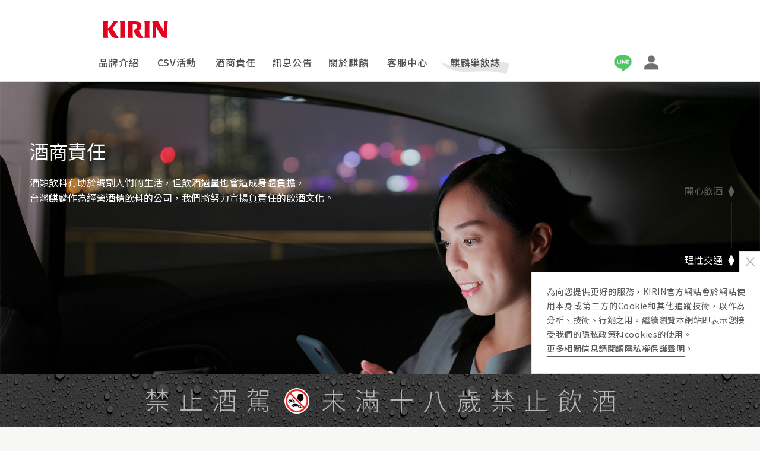

--- FILE ---
content_type: text/html; charset=UTF-8
request_url: https://www.kirin.com.tw/m/rap/
body_size: 38578
content:
<!DOCTYPE HTML>
<html class="mobile v1">
<head>


<!-- Google tag (gtag.js) -->
<script async src="https://www.googletagmanager.com/gtag/js?id=G-SPFCHXLSTP"></script>
<script>
  window.dataLayer = window.dataLayer || [];
  function gtag(){dataLayer.push(arguments);}
  gtag('js', new Date());

  gtag('config', 'G-SPFCHXLSTP');
</script>
<!-- Google Tag Manager -->
<!-- <script>(function(w,d,s,l,i){w[l]=w[l]||[];w[l].push({'gtm.start':
new Date().getTime(),event:'gtm.js'});var f=d.getElementsByTagName(s)[0],
j=d.createElement(s),dl=l!='dataLayer'?'&l='+l:'';j.async=true;j.src=
'https://www.googletagmanager.com/gtm.js?id='+i+dl;f.parentNode.insertBefore(j,f);
})(window,document,'script','dataLayer','GTM-WXF498C');</script> -->
<!-- End Google Tag Manager -->

<!-- Facebook Pixel Code -->
<script>
!function(f,b,e,v,n,t,s)
{if(f.fbq)return;n=f.fbq=function(){n.callMethod?
n.callMethod.apply(n,arguments):n.queue.push(arguments)};
if(!f._fbq)f._fbq=n;n.push=n;n.loaded=!0;n.version='2.0';
n.queue=[];t=b.createElement(e);t.async=!0;
t.src=v;s=b.getElementsByTagName(e)[0];
s.parentNode.insertBefore(t,s)}(window, document,'script',
'https://connect.facebook.net/en_US/fbevents.js');
fbq('init', '389368138939138');
fbq('track', 'PageView');
</script>
<noscript><img height="1" width="1" style="display:none"
src="https://www.facebook.com/tr?id=389368138939138&ev=PageView&noscript=1"
/></noscript>
<!-- End Facebook Pixel Code -->

<link rel="icon" sizes="192x192" href="/images/common/webicon.png">
<link rel="apple-touch-icon-precomposed" href="/images/common/webicon.png">
<link rel="shortcut icon" type="image/x-icon" href="/images/common/favicon.ico">
<meta http-equiv="Content-Type" content="text/html; charset=utf-8">
<meta name="viewport" content="width=375, user-scalable=no">
<meta name="format-detection" content="telephone=no">
<link rel="canonical" href="https://www.kirin.com.tw/rap/">


	<link rel="stylesheet" type="text/css" href="/v2/css/reset.css">
	<link rel="stylesheet" type="text/css" href="/css/libs/swiper.min.css">
	<link rel="stylesheet" type="text/css" href="/m/v2/css/style.min.css?v=2411">


	<script type="text/javascript" src="/js/libs/jquery.min.js"></script>
	<script type="text/javascript" src="/js/libs/jquery-ui.min.js"></script>
	<script type="text/javascript" src="/js/libs/jquery-migrate-1.2.1.min.js"></script>
	<script type="text/javascript" src="/js/libs/swiper.min.js"></script>
	<script type="text/javascript" src="https://cdnjs.cloudflare.com/ajax/libs/html5shiv/3.7.3/html5shiv.min.js"></script>
	<script type="text/javascript" src="https://cdnjs.cloudflare.com/ajax/libs/animejs/2.2.0/anime.min.js"></script>
	<script type="text/javascript" src="/js/config.js"></script>
	<script type="text/javascript" src="/js/func.js"></script>
	<script type="text/javascript" src="/m/js/common.js"></script>

<script type="text/javascript">
	
	var _jf = _jf || [];
	var _slide = false;

	_jf.push(['_eventPreload',function(){

		//載入前觸發事件

		setTimeout(function() {
			if ($('html').hasClass('jf-loading')) {
				_slide = true;
				$('html').removeClass('jf-loading').addClass('jf-active');
			}
		}, 5000);

	}]);

	_jf.push(['_eventActived',function(){

		//成功觸發事件
		_slide = true;

	}]);

	_jf.push(['_eventInactived',function(){

		//失敗觸發事件
		_slide = true;

	}]);

</script>
<script type="text/javascript">var _jf = _jf || [];_jf.push(['p','47299']);_jf.push(['_setFont','ipamjm','css','.ipamjm']);_jf.push(['_setFont','ipamjm','alias','ipamjm']);_jf.push(['_setFont','ipamjm','weight',400]);_jf.push(['_setFont','sourcehansans-tc-regular','css','.sourcehansans-tc-regular']);_jf.push(['_setFont','sourcehansans-tc-regular','alias','sourcehansans-tc']);_jf.push(['_setFont','sourcehansans-tc-regular','weight',400]);_jf.push(['_setFont','sourcehansans-tc-medium','css','.sourcehansans-tc-medium']);_jf.push(['_setFont','sourcehansans-tc-medium','alias','sourcehansans-tc']);_jf.push(['_setFont','sourcehansans-tc-medium','weight',600]);_jf.push(['_setFont','sourcehansans-tc-bold','css','.sourcehansans-tc-bold']);_jf.push(['_setFont','sourcehansans-tc-bold','alias','sourcehansans-tc']);_jf.push(['_setFont','sourcehansans-tc-bold','weight',700]);_jf.push(['_setFont','sourcehansans-tc-heavy','css','.sourcehansans-tc-heavy']);_jf.push(['_setFont','sourcehansans-tc-heavy','alias','sourcehansans-tc']);_jf.push(['_setFont','sourcehansans-tc-heavy','weight',900]);_jf.push(['_setFont','cwtexqming','css','.cwtexqming']);_jf.push(['_setFont','cwtexqming','alias','cwtexqming']);_jf.push(['_setFont','cwtexqming','weight',500]);_jf.push(['_setFont','notoserifcjktc_light','css','.notoserifcjktc_light']);_jf.push(['_setFont','notoserifcjktc_light','alias','notoserifcjktc']);_jf.push(['_setFont','notoserifcjktc_light','weight',200]);_jf.push(['_setFont','notoserifcjktc_regular','css','.notoserifcjktc_regular']);_jf.push(['_setFont','notoserifcjktc_regular','alias','notoserifcjktc']);_jf.push(['_setFont','notoserifcjktc_regular','weight',300]);(function(f,q,c,h,e,i,r,d){var k=f._jf;if(k.constructor===Object){return}var l,t=q.getElementsByTagName("html")[0],a=function(u){for(var v in k){if(k[v][0]==u){if(false===k[v][1].call(k)){break}}}},j=/\S+/g,o=/[\t\r\n\f]/g,b=/^[\s\uFEFF\xA0]+|[\s\uFEFF\xA0]+$/g,g="".trim,s=g&&!g.call("\uFEFF\xA0")?function(u){return u==null?"":g.call(u)}:function(u){return u==null?"":(u+"").replace(b,"")},m=function(y){var w,z,v,u,x=typeof y==="string"&&y;if(x){w=(y||"").match(j)||[];z=t[c]?(" "+t[c]+" ").replace(o," "):" ";if(z){u=0;while((v=w[u++])){if(z.indexOf(" "+v+" ")<0){z+=v+" "}}t[c]=s(z)}}},p=function(y){var w,z,v,u,x=arguments.length===0||typeof y==="string"&&y;if(x){w=(y||"").match(j)||[];z=t[c]?(" "+t[c]+" ").replace(o," "):"";if(z){u=0;while((v=w[u++])){while(z.indexOf(" "+v+" ")>=0){z=z.replace(" "+v+" "," ")}}t[c]=y?s(z):""}}},n;k.push(["_eventActived",function(){p(h);m(e)}]);k.push(["_eventInactived",function(){p(h);m(i)}]);k.addScript=n=function(u,A,w,C,E,B){E=E||function(){};B=B||function(){};var x=q.createElement("script"),z=q.getElementsByTagName("script")[0],v,y=false,D=function(){x.src="";x.onerror=x.onload=x.onreadystatechange=null;x.parentNode.removeChild(x);x=null;a("_eventInactived");B()};if(C){v=setTimeout(function(){D()},C)}x.type=A||"text/javascript";x.async=w;x.onload=x.onreadystatechange=function(G,F){if(!y&&(!x.readyState||/loaded|complete/.test(x.readyState))){y=true;if(C){clearTimeout(v)}x.src="";x.onerror=x.onload=x.onreadystatechange=null;x.parentNode.removeChild(x);x=null;if(!F){setTimeout(function(){E()},200)}}};x.onerror=function(H,G,F){if(C){clearTimeout(v)}D();return true};x.src=u;z.parentNode.insertBefore(x,z)};a("_eventPreload");m(h);n(r,"text/javascript",false,3000)})(this,this.document,"className","jf-loading","jf-active","jf-inactive","//d3gc6cgx8oosp4.cloudfront.net/js/stable/v/5.0.3/id/202311482182");</script>
<!--<script type="text/javascript">var _jf = _jf || [];_jf.push(['p','47299']);_jf.push(['_setFont','sourcehansans-tc-regular','css','.sourcehansans-tc-regular']);_jf.push(['_setFont','sourcehansans-tc-regular','alias','sourcehansans-tc']);_jf.push(['_setFont','sourcehansans-tc-regular','weight',400]);_jf.push(['_setFont','sourcehansans-tc-medium','css','.sourcehansans-tc-medium']);_jf.push(['_setFont','sourcehansans-tc-medium','alias','sourcehansans-tc']);_jf.push(['_setFont','sourcehansans-tc-medium','weight',600]);_jf.push(['_setFont','sourcehansans-tc-bold','css','.sourcehansans-tc-bold']);_jf.push(['_setFont','sourcehansans-tc-bold','alias','sourcehansans-tc']);_jf.push(['_setFont','sourcehansans-tc-bold','weight',700]);_jf.push(['_setFont','sourcehansans-tc-heavy','css','.sourcehansans-tc-heavy']);_jf.push(['_setFont','sourcehansans-tc-heavy','alias','sourcehansans-tc']);_jf.push(['_setFont','sourcehansans-tc-heavy','weight',900]);(function(f,q,c,h,e,i,r,d){var k=f._jf;if(k.constructor===Object){return}var l,t=q.getElementsByTagName("html")[0],a=function(u){for(var v in k){if(k[v][0]==u){if(false===k[v][1].call(k)){break}}}},j=/\S+/g,o=/[\t\r\n\f]/g,b=/^[\s\uFEFF\xA0]+|[\s\uFEFF\xA0]+$/g,g="".trim,s=g&&!g.call("\uFEFF\xA0")?function(u){return u==null?"":g.call(u)}:function(u){return u==null?"":(u+"").replace(b,"")},m=function(y){var w,z,v,u,x=typeof y==="string"&&y;if(x){w=(y||"").match(j)||[];z=t[c]?(" "+t[c]+" ").replace(o," "):" ";if(z){u=0;while((v=w[u++])){if(z.indexOf(" "+v+" ")<0){z+=v+" "}}t[c]=s(z)}}},p=function(y){var w,z,v,u,x=arguments.length===0||typeof y==="string"&&y;if(x){w=(y||"").match(j)||[];z=t[c]?(" "+t[c]+" ").replace(o," "):"";if(z){u=0;while((v=w[u++])){while(z.indexOf(" "+v+" ")>=0){z=z.replace(" "+v+" "," ")}}t[c]=y?s(z):""}}},n;k.push(["_eventActived",function(){p(h);m(e)}]);k.push(["_eventInactived",function(){p(h);m(i)}]);k.addScript=n=function(u,A,w,C,E,B){E=E||function(){};B=B||function(){};var x=q.createElement("script"),z=q.getElementsByTagName("script")[0],v,y=false,D=function(){x.src="";x.onerror=x.onload=x.onreadystatechange=null;x.parentNode.removeChild(x);x=null;a("_eventInactived");B()};if(C){v=setTimeout(function(){D()},C)}x.type=A||"text/javascript";x.async=w;x.onload=x.onreadystatechange=function(G,F){if(!y&&(!x.readyState||/loaded|complete/.test(x.readyState))){y=true;if(C){clearTimeout(v)}x.src="";x.onerror=x.onload=x.onreadystatechange=null;x.parentNode.removeChild(x);x=null;if(!F){setTimeout(function(){E()},200)}}};x.onerror=function(H,G,F){if(C){clearTimeout(v)}D();return true};x.src=u;z.parentNode.insertBefore(x,z)};a("_eventPreload");m(h);n(r,"text/javascript",false,3000)})(this,this.document,"className","jf-loading","jf-active","jf-inactive","//d3gc6cgx8oosp4.cloudfront.net/js/stable/v/5.0.3/id/202311482182");</script>-->





<meta name="description" content="酒類飲料有助於調劑人們的生活，但飲酒過量也會造成身體負擔，台灣麒麟作為經營酒精飲料的公司，我們將努力宣揚負責任的飲酒文化。">

<meta property="og:image" content="https://www.kirin.com.tw/images/common/meta.png">
<meta property="og:image:url" content="https://www.kirin.com.tw/images/common/meta.png">
<meta property="og:site_name" content="台灣麒麟 KIRIN | 酒商責任">
<meta property="og:title" content="台灣麒麟 KIRIN | 酒商責任">
<meta property="og:description" content="酒類飲料有助於調劑人們的生活，但飲酒過量也會造成身體負擔，台灣麒麟作為經營酒精飲料的公司，我們將努力宣揚負責任的飲酒文化。">
<meta property="og:type" content="website">
<link rel="canonical" href="https://www.kirin.com.tw/rap/">
<title>台灣麒麟 KIRIN | 酒商責任</title>
<link rel="stylesheet" type="text/css" href="/m/css/rap.css?v=2">
</head>

<body id="rap">
	<!-- Google Tag Manager (noscript) -->

<!-- <noscript><iframe src="https://www.googletagmanager.com/ns.html?id=GTM-WXF498C"
height="0" width="0" style="display:none;visibility:hidden"></iframe></noscript> -->

<!-- End Google Tag Manager (noscript) -->

<script src="//cdn.doublemax.net/js/rtid.js"></script>
<script src="//dmp.eland-tech.com/dmpreceiver/eland_tracker.js"></script>
<script>
clickforce_rtid("1042001");
ElandTracker.Track({'source':'CAP1042',
'trackType':'view',
'trackSubfolderDepth':3,
'targetType':'usual'
});
</script>
	<div id="wrap">
		<header id="header" style="z-index: 6">
	<div class="inner">
		<div class="logo"><a href="/m/" class="textHide">KIRIN</a></div>
		<a class="btn-menu">
			<span></span>
			<span></span>
			<span></span>
			<span></span>
		</a>
	</div>
</header>
		<div id="wrap2">
			
			<main id="main">
				<h1 class="text-seo"><img src="/images/common/dot.png" alt="台灣麒麟 KIRIN | 酒商責任"></h1>
				<section class="section kv">
					<div class="kv-txt">
						<h1>
							酒商責任
						</h1>
						<p>
							酒類飲料有助於調劑人們的生活，但飲酒過量也會造成身體負擔，<br>台灣麒麟作為經營酒精飲料的公司，我們將努力宣揚負責任的飲酒文化。
						</p>
					</div>
					<div class="swiper mySwiper">
					    <div class="swiper-wrapper">
					      <div class="swiper-slide">
					      	<picture>
	                            <source srcset="/images/rap/banner1.jpg" media="(min-width: 767px)">
	                            <source srcset="/images/rap/m-banner1.jpg">
	                            <img data-src="/images/rap/banner1.jpg" alt="">
	                        </picture>
					      </div>
					      <div class="swiper-slide">
					      	<picture>
	                            <source srcset="/images/rap/banner2.jpg" media="(min-width: 767px)">
	                            <source srcset="/images/rap/m-banner2.jpg">
	                            <img data-src="/images/rap/banner2.jpg" alt="">
	                        </picture>
					      </div>
					      <div class="swiper-slide">
					      	<picture>
	                            <source srcset="/images/rap/banner3.jpg" media="(min-width: 767px)">
	                            <source srcset="/images/rap/m-banner3.jpg">
	                            <img data-src="/images/rap/banner3.jpg" alt="">
	                        </picture>
					      </div>
					    </div>
					    <div class="kv-nav">
					    	<a href="" class="active">開心飲酒
					    		<span>
						    		<svg width="100%" height="100%" preserveAspectRatio="none" viewBox="0 0 167 90" fill="none" xmlns="http://www.w3.org/2000/svg">
									  <path vector-effect="non-scaling-stroke" d="M2.10786 45L83.5 1.13597L164.892 45L83.5 88.864L2.10786 45Z" fill="#fff" fill-opacity="1" stroke="#fff" stroke-width="0"/>
									</svg>
						    	</span>
						    </a>
						    <div class="kv-nav-progress kv-nav-progress1">
						    	<span></span>
						    </div>
					    	<a href="">理性交通
					    		<span>
						    		<svg width="100%" height="100%" preserveAspectRatio="none" viewBox="0 0 167 90" fill="none" xmlns="http://www.w3.org/2000/svg">
									  <path vector-effect="non-scaling-stroke" d="M2.10786 45L83.5 1.13597L164.892 45L83.5 88.864L2.10786 45Z" fill="#fff" fill-opacity="1" stroke="#fff" stroke-width="0"/>
									</svg>
						    	</span>
						    </a>
						    <div class="kv-nav-progress kv-nav-progress2">
						    	<span></span>
						    </div>
					    	<a href="">平安到家
					    		<span>
						    		<svg width="100%" height="100%" preserveAspectRatio="none" viewBox="0 0 167 90" fill="none" xmlns="http://www.w3.org/2000/svg">
									  <path vector-effect="non-scaling-stroke" d="M2.10786 45L83.5 1.13597L164.892 45L83.5 88.864L2.10786 45Z" fill="#fff" fill-opacity="1" stroke="#fff" stroke-width="0"/>
									</svg>
						    	</span>
					    	</a>
					    	<div class="kv-nav-progress kv-nav-progress3">
						    	<span></span>
						    </div>
					    </div>
					  </div>
				</section>
				<section  class="section" style="display: none;">
					<div class="inner">
						<h2>影片標題</h2>
						<div class="yt-video">
							<iframe width="940" height="530" src="https://www.youtube.com/embed/_0Q92ainKOI?si=UMi9p2RgMgHBxNq-" title="YouTube video player" frameborder="0" allow="accelerometer; autoplay; clipboard-write; encrypted-media; gyroscope; picture-in-picture; web-share" allowfullscreen></iframe>
						</div>
					</div>
				</section>
				<section  class="section">
					<div class="inner">
						<h2>我們的目標</h2>
						<p>
							麒麟集團將酒精相關的問題定位成阻礙管理理念「擴散食與健康的嶄新喜悅」的因素之一。我們相信，這是我們做為生產與銷售酒精飲料的企業責任，為了解決這個問題，我們正在努力宣導負責任的正確飲酒知識，並設定和遵守更嚴格的廣告和宣傳規範，其中包含了最基本的政策與行銷指南。
						</p>
					</div>
				</section>
				<section class="section">
					<div class="inner">
						<h2>負責任的行銷活動</h2>

						<div class="page-togglelist">
						    <div class="toggle-box">
						        <div class="toggle-box-title active">
						            <p>台灣麒麟的酒商責任行銷指南</p>
						        </div>
						        <div class="toggle-box-con">
						            <p>在台灣麒麟的創造共享價值(CSV)目的中，為了消除非理性飲酒行為，我們以酒精飲料銷售商的角色，發佈有關酒商責任的行動，作為全球行銷指南。</p>
						        </div>
						    </div>
						    <div class="toggle-box">
						        <div class="toggle-box-title">
						           <p>酒商責任的行銷指南</p>

						        </div>
						        <div class="toggle-box-con" style="display: none;">
						             <p>作為銷售酒精飲料企業的社會責任，麒麟集團將持續倡導理性飲酒之理念，並通過企業資訊和自己的品牌不斷促進正確的飲酒觀念，為擴散食與健康的嶄新喜悅做出貢獻。為此，我們非常重視和遵守自我管理，例如廣告宣傳和正確的標示，以及政府相關的法規，並傳播和提高正確的飲酒知識。</p>
						            <p>我們的酒商責任承諾，台灣麒麟將負責酒精和飲料相關的行銷活動，遵守符合國家和地區標準的社會規範，促進理性飲酒，並以高標準執行業務作業。 這些準則適用於參與台灣麒麟行銷活動的所有員工和合作夥伴，並適用於所有形式的品牌行銷、廣告、品牌傳播和促銷活動，包括數位活動，無論管道和媒體模式。</p>
						        </div>
						    </div>
						    <div class="toggle-box">
						        <div class="toggle-box-title">
						            <p>台灣麒麟的酒商責任行銷活動將基於以下原則</p>
						        </div>
						        <div class="toggle-box-con" style="display: none;">
						            <h3>【法律遵守與道德倫理】</h3>
						            <p>除了遵守這些準則外，我們還將遵守每個國家和地區的標準、政策以及法規。 此外，我們將始終以高標準的商業道德下誠信的展開行銷活動。</p>
									<h3>【社會規範】</h3>
									<ul>
										<li>我們不描繪或暗示暴力、侵犯或反社會行為。</li>
										<li>我們不使用褻瀆或淫穢語言。</li>
										<li>我們不會使用扭曲事實或誹謗其他公司的產品。</li>
									</ul>
									<h3>【產品標示】</h3>
									<ul>
										<li>對於未滿法定飲酒年齡的人，所有酒精產品都將其標示，以警告未滿法定飲酒年齡的人禁止飲酒。</li>
										<li>非酒精飲料適用於未滿法定飲酒年齡的人，並將在產品標籤上註明。並且明確指出它是非酒精的，以將其與酒精產品區分開來。</li>
									</ul>
						        </div>
						    </div>
						    <div class="toggle-box">
						        <div class="toggle-box-title">
						            <p>廣告原則與宣言</p>
						        </div>
						        <div class="toggle-box-con" style="display: none;">
						            <h3>【目標年齡】</h3>
						            <ul>
										<li>我們不針對未滿法定飲酒年齡的人進行廣告活動。包括試飲酒體驗的活動參與者僅限於超過法定飲酒年齡，並鼓勵理性飲酒。</li>
										<li>廣告媒體必須至少有70%的受眾達到或更高的法定飲酒年齡。</li>
										<li>我們會設定廣告表演者和角色設置最低年齡。即使表演者達到標準年齡，我們也不會讓表演者看起來低於標準年齡。但是，如果它描繪了背景的一部分或人群，則可能低於標準年齡。</li>
										<li>我們尊重當地法律和習俗。</li>
										<li>我們不使用未滿法定飲酒年齡的人可能感興趣的符號、圖像、人物、動畫、插圖、故事、個性、地點、音樂、歌詞或語言。</li>
										<li>產品廣告、標籤和品牌名稱不得用於對象為法定飲酒年齡以下人群的服裝、玩具、遊戲等。</li>
										<li>小學、初中、高中周圍不會安裝大型產品看板和街頭廣告。</li>
									</ul>
									<h3>【酒精含量】</h3>
									<p>我們不呼籲產品中所含的高酒精含量（強度）作為產品的最大吸引力點。但是，對於低酒精和非酒精產品，可能會強調產品的酒精含量。</p>
									<h3>【理性飲酒】</h3>
									<ul>
										<li>在繪製飲酒場景時，不使用會誘發過度飲酒、連續飲酒或人們在短時間內大量飲酒的表情。並且我們不使用強迫喝酒或喝醉的表達方式。最後，我們不會排斥戒酒或不喝酒的行為，我們尊重不喝酒者的立場。</li>
										<li>我們不使用會聯想、誘發酒後駕車的表達方式。</li>
										<li>我們不使用鼓勵孕婦或懷孕期間飲酒的表達方式。</li>
										<li>我們不會描述在危險的地方或情況下從事飲酒行為。</li>
										<li>我們不會描述在需要高注意力或有從事有潛在危險的活動之前或期間時飲酒。</li>
										<li>我們不使用暗示或誘導在運動中或涉及劇烈運動的活動期間或之前飲酒的表達方式。</li>
										<li>我們不會使用與沐浴前、沐浴中或沐浴後立即飲酒相關或誘導飲酒的表達方式。</li>
										<li>我們不使用與酗酒相關或誘發酗酒的表達方式。</li>
										<li>我們不使用飲酒會對健康有幫助及增強活力的廣告言詞。</li>
										<li>我們不使用暗示飲酒會帶來工作、金錢、運動或社交成功的言詞。</li>
										<li>我們不使用透過飲酒來提高性表現、增加吸引力及能夠吸引異性的表達方式。</li>
									</ul>
									<h3>【總結】</h3>
									<ul>
										<li>麒麟集團所有參與行銷活動的員工都充分理解這些準則的內容，並按照該準則行事。同樣，我們要求參與麒麟集團行銷活動的合作夥伴了解這些準則，並將其應用於麒麟集團外包的活動。</li>
										<li>這些準則由專門針對法律、法規、行業標準和社會規範的當地行為準則加以補充。</li>
										<li>根據規定的審核流程並檢查行銷活動的合規性，此類活動的擔當人員須確保所有活動都符合這些準則。</li>
										<li>參與麒麟集團行銷活動的所有員工應確保每年徹底周知這些準則的內容。</li>
									</ul>
						        </div>
						    </div>
						</div>
					</div>
				</section>

				<section class="section">
					<div class="inner">
						<div class="section-row">
							<div class="section-row-pic">
								<picture>
		                            <source srcset="/images/rap/pic.jpg" media="(min-width: 767px)">
		                            <source srcset="/images/rap/m-pic.jpg">
		                            <img data-src="/images/rap/pic.jpg" alt="">
		                        </picture>
								<!-- <img src="/images/rap/pic.jpg" alt=""> -->
							</div>
							<div class="section-row-con">
								<h3>廣告自我約束基準</h3>
								<p>
									作為銷售酒精飲料企業的社會責任，並以適當的廣告活動作為目的，限制向18歲以下的人群投放廣告並限制廣告表現形式。我們制定了麒麟自己的「廣告倫理確認指引」。作為防止誘導不當飲酒的自我約束措施，我們將電視廣告中使用的表演人的年齡提高到23歲或以上，並且在廣告中不強調喉嚨或使用“咕嚕”等的聲音效果，並在社內外進行此規範的週知。<br>
此外，我們還建立了廣告倫理確認體制流程，對電視、報紙、雜誌、網站、SNS、交通廣告、POSM等所有廣告內容進行事前審查。我們透過嚴格的日常檢查及定期會議來推動運作。從酒精相關問題的角度出發，嚴格檢查廣告標示、警語、廣告表達方式，做到預防不當行銷活動的作用。<br><br>

								</p>
								<h3>商品包裝注意事項</h3>
								<p>為了防止未成年飲酒，所有酒精飲料容器上都貼有以下訊息：『未滿18歲禁止飲酒』。另外，為了防止誤認為是無酒精飲料，在消費者容易識別的位置標註了『酒品專區』。
此外，為了防止顧客將帶有水果圖案的包裝設計誤認為是果汁飲料，我們在調酒容器上都標示『お酒』，力求杜絕飲酒問題發生。</p>
							</div>
						</div>
						<div class="section-row even">
							<div class="section-row-pic">
								<picture>
		                            <source srcset="/images/rap/pic2.jpg" media="(min-width: 767px)">
		                            <source srcset="/images/rap/m-pic2.jpg">
		                            <img data-src="/images/rap/pic2.jpg" alt="">
		                        </picture>
							</div>
							<div class="section-row-con">
								<h3>官方網站的年齡確認系統</h3>
								<p>自2022年起，我們在官方網站設立了年齡驗證的關卡，在登入網站上的頁面時，會出現詢問『是』、『否』年滿18歲，確認是符合法定飲酒年紀後，才可登入畫面進行使用。若選擇『否』將無法進行後續操作。<br><br></p>
								<h3>營養成分標示</h3>
								<p>台灣的菸酒管理法中表示酒類可以不主動揭露營養標示，而作為努力消除飲酒問題的一部分，台灣麒麟為了滿足消費者『知』的權利，我們自主揭露營養成分資訊於官方網站中供查詢，2024年起陸續將產品容器上直接標示營養標示資訊，讓消費者可根據自己的身體狀況來選擇酒類產品，控制飲酒量。</p>
							</div>
						</div>
					</div>
				</section>
				<section class="section">
					<div class="inner">
						<div class="tracking-num">
														<p><i class="icon-eye"><img src="/images/rap/icon.png" alt=""></i>瀏覽累積人次：<span>47,877</span>人</p>
						</div>
					</div>
				</section>
			</main>
			
			<footer id="footer" style="position: relative; z-index: 5;">
				<div id="warnings" style="position: absolute; top: 0; bottom: auto; z-index: 6;">
					<p>
						<span>禁止酒駕</span>
						<span><img src="/m/v2/images/common/warning-logo.png"></span>
						<span>未滿十八歲禁止飲酒</span>
					</p>
					<div id="cookiepolicy">
						<p>為向您提供更好的服務，KIRIN官方網站會於網站使用本身或第三方的Cookie和其他追蹤技術，以作為分析、技術、行銷之用。繼續瀏覽本網站即表示您接受我們的隱私政策和cookies的使用。<br><a class="link" href="/m/privacy.php" target="_blank">更多相關信息請閱讀隱私權保護聲明</a>。</p>
						<a class="close textHide" title="同意並關閉">同意並關閉</a>
					</div>
					<a id="btn-member-activity" class="pos-a text-hide" href="/member/home" style="display:none;"></a>
					<a id="shortcut-line-oa" class="pos-a text-hide" href="https://lin.ee/m4hTLYk" target="_blank" style="display:none;">台灣麒麟 LINE 官方帳號</a>
				</div>
				<div class="inner">
					<div id="sitemap" class="box box-toggle">
						<div class="box-title"><a href="#">全站地圖</a></div>
						<div class="box-content clearfix">
							<ul class="clearfix">
								<li>
									<div class="group">
										<div class="group-title">品牌介紹</div>
										<div class="group-content">
											<ul>
												<li><a class="link-with-arrow" href="/m/barbeer/">＞ Bar BEER</a></li>
												<li><a class="link-with-arrow" href="/m/ichiban/">＞ 一番搾</a></li>
												<li><a class="link-with-arrow" href="/m/greenlabel/">＞ 淡麗GREEN LABEL</a></li>
												<li><a class="link-with-arrow" href="/m/harekaze.php">＞ 晴風</a></li>
												<li><a class="link-with-arrow" href="/m/whisky/">＞ 威士忌</a></li>
												<li><a class="link-with-arrow" href="/TapMarche/m/">＞ Tap Marché</a></li>
												<li><a class="link-with-arrow" href="/m/hyoketsu/">＞ 冰結</a></li>
												<li><a class="link-with-arrow" href="/m/honshibori/">＞ 本搾</a></li>
												<li><a class="link-with-arrow" href="/m/kirintokusei/">＞ 麒麟特製</a></li>
												<li><a class="link-with-arrow" href="/m/gogotea/">＞ 午後の紅茶</a></li>
												<li><a class="link-with-arrow" href="/m/namacya/">＞ 生茶</a></li>
											</ul>
										</div>
									</div>
								</li>
								<li><a class="link-with-arrow" href="/m/products.php">商品一覽</a></li>
								<li><a class="link-with-arrow" href="/m/TKCSV/">CSV 活動</a></li>
								<li><a class="link-with-arrow" href="/blog/">麒麟樂飲誌</a></li>
								<li><a class="link-with-arrow" href="/m/about.php?page=2">台灣麒麟</a></li>
								<li><a class="link-with-arrow" href="/m/history.php">歷史事紀</a></li>
								<li><a class="link-with-arrow" href="/m/recruit.php">加入麒麟</a></li>
								<li><a class="link-with-arrow" href="/m/rap/">酒商責任</a></li>
								<!-- <li><a class="link-with-arrow" href="/m/recruit.php">加入麒麟</a></li> -->
								<li><a class="link-with-arrow" href="/m/products-series/">營養成分一覽表</a></li>
								<li><a class="link-with-arrow" href="/m/service.php">客服中心</a></li>
								<li><a class="link-with-arrow" href="/m/news.php">最新消息</a></li>
								<li><a class="link-with-arrow" href="/m/awards.php">得獎訊息查詢</a></li>
								<li><a class="link-with-arrow" href="/m/member-terms.php">KIRIN 會員服務條款</a></li>
								<li><a class="link-with-arrow" href="/m/points-terms.php">KIRIN Point 點數使用規則</a></li>
								<li><a class="link-with-arrow" href="/m/privacy.php">隱私權及個資保護聲明</a></li>
								<li><a class="link-with-arrow" href="/m/social-policy.php">台灣麒麟網路與社群溝通規範</a></li>
							</ul>
						</div>
					</div>
					<div id="community" class="box box-toggle on">
						<div class="box-title"><a href="#">麒麟社群</a></div>
						<div class="box-content">
							<ul class="clearfix">
								<li>
									<div class="group">
										<div class="group-title">Facebook</div>
										<div class="group-content">
											<ul>

												<li><a class="link-with-arrow" href="https://www.facebook.com/kirinichiban.tw/" target="_blank">KIRIN Beer（Taiwan）- <br>麒麟啤酒</a></li>
												<li><a class="link-with-arrow" href="https://www.facebook.com/kirinbar/" target="_blank">KIRIN Bar BEER</a></li>
							<!-- 					<li><a class="link-with-arrow" href="https://www.facebook.com/kirinichiban.tw/" target="_blank">KIRIN 麒麟一番搾り啤酒</a></li>
												<li><a class="link-with-arrow" href="https://www.facebook.com/kiringreenlabeltw/" target="_blank">KIRIN 淡麗 GREEN LABEL</a></li> -->
												<li><a class="link-with-arrow" href="https://www.facebook.com/kiringogotea.tw/" target="_blank">KIRIN 午後の紅茶 (Taiwan)</a></li>
												<li><a class="link-with-arrow" href="https://www.facebook.com/kirinnamacya/" target="_blank">KIRIN 生茶 (Taiwan)</a></li>
											</ul>
										</div>
									</div>
								</li>
								<li>
									<div class="group">
										<div class="group-title">Instagram</div>
										<div class="group-content">
											<ul>
												<li><a class="link-with-arrow" href="https://www.instagram.com/kirin_bar_beer/" target="_blank">kirin_bar_beer</a></li>
												<li><a class="link-with-arrow" href="https://www.instagram.com/kirin_ichiban_taiwan/" target="_blank">kirin_ichiban_taiwan</a></li>
												<li><a class="link-with-arrow" href="https://www.instagram.com/kirin_green_label_taiwan/" target="_blank">kirin_green_label_taiwan</a></li>
												<li><a class="link-with-arrow" href="https://www.instagram.com/bingjie_taiwan/" target="_blank">bingjie_taiwan</a></li>
												<li><a class="link-with-arrow" href="https://www.instagram.com/kirin_gogotea_tw/" target="_blank">kirin_gogotea_tw</a></li>
											</ul>
										</div>
									</div>
								</li>
								<li>
									<div class="group">
										<div class="group-title">Youtube Channel</div>
										<div class="group-content">
											<ul>
												<li><a class="link-with-arrow" href="https://www.youtube.com/user/KJ707070" target="_blank">KIRIN Taiwan</a></li>
											</ul>
										</div>
									</div>
								</li>
							</ul>
						</div>
					</div>
					<div id="copyright" class="clearfix">
						<p>客服專線 0800-07-7070</p>
						<p>週一至週五 9:00～12:00／13:00～18:00</p>
						<p>Copyright © 2026 Kirin Taiwan Company, <br>All Rights Reserved.</p>
					</div>
					<a class="top">Page Top</a>
				</div>
			</footer>
		</div>
		
	</div>
	

	<div id="menu">
		<div class="inner">
			<div class="group-member group">
				<div class="group-title">會員中心</div>
				<div class="group-content">
					<ul>
						<li><a class="" href="/member/">會員登入／註冊</a></li>						<li><a class="" href="https://lin.ee/m4hTLYk" target="_blank">加入 LINE</a></li>
					</ul>
				</div>
			</div>
			<div class="group-brands group">
				<div class="group-title">品牌介紹 </div>
				<a class="link-with-arrow brands-link" href="/m/products.php">商品一覽</a>
				<div class="group-content">
					<div class="group-level2title">啤酒品牌 </div>
					<ul>
						<li><a class="" href="/m/barbeer/">Bar BEER</a></li>
						<li><a class="" href="/m/ichiban/">一番搾</a></li>
						<li><a class="" href="/m/greenlabel/">淡麗 GREEN LABEL</a></li>
						<li><a class="" href="/m/harekaze.php">晴風</a></li>
						<li><a class="" href="/m/craftbeer.php">期間限定啤酒</a></li>
						<li><a class="" href="/TapMarche_consumer/m/">精釀啤酒</a></li>
					</ul>
					<div class="group-level2title">調酒品牌</div>
					<ul>
						<li><a class="" href="/m/hyoketsu/">冰結</a></li>
						<li><a class="" href="/m/honshibori/">本搾</a></li>
						<li><a class="" href="/m/kirintokusei/">麒麟特製</a></li>
					</ul>
					<div class="group-level2title">飲料品牌</div>

					<ul>
						<li><a class="" href="/m/gogotea/">午後の紅茶</a></li>
						<li><a class="" href="/m/namacya/">生茶</a></li>
					</ul>
					<div class="group-level2title">威士忌品牌</div>

					<ul>
						<li><a class="" href="/m/whisky/">威士忌</a></li>
					</ul>
				</div>
			</div>
			<div class="group-blog group">
				<div class="group-title"><a class="" href="/blog/">麒麟樂飲誌</a></div>
				<div class="group-content">
				</div>
			</div>
			<div class="group-csv group">
				<div class="group-title"><a class="" href="/m/TKCSV/">CSV 活動</a></div>
				<div class="group-content">
				</div>
			</div>
			<div class="group-bulletin group">
				<div class="group-title">酒商責任</div>
				<div class="group-content">
					<ul>
						<li><a class="" href="/m/rap/">酒商責任</a></li>
						<li><a class="" href="/m/drinkwisely/">DRINK WISELY</a></li>
						<li><a class="" href="/m/products-series/">營養成分一覽表</a></li>
					</ul>
				</div>
			</div>
			<div class="group-bulletin group">
				<div class="group-title">訊息公告</div>
				<div class="group-content">
					<ul>
						<li><a class="" href="/m/news.php">最新消息</a></li>
						<li><a class="" href="/m/awards.php">得獎訊息查詢</a></li>
						<li><a class="" href="/m/faq.php">常見問題</a></li>
					</ul>
				</div>
			</div>
			<div class="group-about group">
				<div class="group-title">關於麒麟</div>
				<div class="group-content">
					<ul>
						<li><a class="" href="/m/about.php?page=2">台灣麒麟</a></li>
						<li><a class="" href="/m/history.php">歷史事紀</a></li>
						<li><a class="" href="/m/recruit.php">加入麒麟</a></li>
					</ul>
				</div>
			</div>
			<div class="group-service group">
				<div class="group-title">客服中心</div>
				<div class="group-content">
					<ul>
						<li><a class="" href="/m/service.php">聯絡我們</a></li>
						<li><a class="" href="/m/faq.php">常見問題</a></li>
					</ul>
				</div>
			</div>
			
		</div>
	</div>
<div id="rotate"></div>	<link rel="stylesheet" href="https://use.fontawesome.com/releases/v5.9.0/css/all.css">
	<script src="https://cdn.jsdelivr.net/npm/swiper@11/swiper-bundle.min.js"></script>
	<script>
    const progressCircle = document.querySelector(".autoplay-progress svg");
    const progressContent = document.querySelector(".autoplay-progress span");
    var kvNow=0;
    var swiper = new Swiper(".mySwiper", {
      spaceBetween: 0,
      centeredSlides: true,
      autoplay: {
        delay: 3500,
        disableOnInteraction: false
      },
      // pagination: {
      //   el: ".swiper-pagination",
      //   clickable: true
      // },
      // navigation: {
      //   nextEl: ".swiper-button-next",
      //   prevEl: ".swiper-button-prev"
      // },
      on: {
        autoplayTimeLeft(s, time, progress) {
        	if(s.activeIndex!=kvNow){
        		$('.kv-nav a').removeClass('active');
        		$('.kv-nav a').eq(s.activeIndex).addClass('active');
        		$('.kv-nav-progress span').height(0);
        		kvNow=s.activeIndex;
        	}
        	
        	$('.kv-nav-progress').eq(s.activeIndex).find('span').height((1-progress)*100+"%")
          // progressCircle.style.setProperty("--progress", 1 - progress);
          // progressContent.textContent = `${Math.ceil(time / 1000)}s`;
        }
      }
    });
    $(function(){
    	$('.kv-nav a').on('click',function(e){
    		 e.preventDefault();
    		// console.log($('.kv-nav a').index($(this)))
    		swiper.slideTo($('.kv-nav a').index($(this)));
    	})
    	$('.toggle-box-title').on('click',function(){
			$(this).toggleClass('active');
			$(this).next().slideToggle();
		})
    })
  </script>
</body>
</html>


--- FILE ---
content_type: text/html; charset=UTF-8
request_url: https://www.kirin.com.tw/rap/
body_size: 45558
content:

<!DOCTYPE HTML>
<html class="v1">
<head>

<!-- Global site tag (gtag.js) - Google Analytics -->

<!-- Google tag (gtag.js) -->
<script async src="https://www.googletagmanager.com/gtag/js?id=G-SPFCHXLSTP"></script>
<script>
  window.dataLayer = window.dataLayer || [];
  function gtag(){dataLayer.push(arguments);}
  gtag('js', new Date());

  gtag('config', 'G-SPFCHXLSTP');
</script>

<!-- Google Tag Manager -->
<!-- <script>(function(w,d,s,l,i){w[l]=w[l]||[];w[l].push({'gtm.start':
new Date().getTime(),event:'gtm.js'});var f=d.getElementsByTagName(s)[0],
j=d.createElement(s),dl=l!='dataLayer'?'&l='+l:'';j.async=true;j.src=
'https://www.googletagmanager.com/gtm.js?id='+i+dl;f.parentNode.insertBefore(j,f);
})(window,document,'script','dataLayer','GTM-WXF498C');</script> -->
<!-- End Google Tag Manager -->

<!-- Facebook Pixel Code -->
<script>
!function(f,b,e,v,n,t,s)
{if(f.fbq)return;n=f.fbq=function(){n.callMethod?
n.callMethod.apply(n,arguments):n.queue.push(arguments)};
if(!f._fbq)f._fbq=n;n.push=n;n.loaded=!0;n.version='2.0';
n.queue=[];t=b.createElement(e);t.async=!0;
t.src=v;s=b.getElementsByTagName(e)[0];
s.parentNode.insertBefore(t,s)}(window, document,'script',
'https://connect.facebook.net/en_US/fbevents.js');
fbq('init', '389368138939138');
fbq('track', 'PageView');
</script>
<noscript><img height="1" width="1" style="display:none"
src="https://www.facebook.com/tr?id=389368138939138&ev=PageView&noscript=1"
/></noscript>
<!-- End Facebook Pixel Code -->

<link rel="icon" sizes="192x192" href="/images/common/webicon.png">
<link rel="apple-touch-icon-precomposed" href="/images/common/webicon.png">
<link rel="shortcut icon" type="image/x-icon" href="/images/common/favicon.ico">
<meta http-equiv="Content-Type" content="text/html; charset=utf-8">
<!--
<meta name="viewport" content="width=device-width, user-scalable=no, initial-scale=1.0, minimum-scale=1.0, maximum-scale=1.0">
-->
<meta name="viewport" content="width=1024, user-scalable=no">
<meta name="format-detection" content="telephone=no">
<meta name="pinterest" content="nopin">
<link rel="alternate" media="only screen and (max-width: 750px)" href="https://www.kirin.com.tw/m/rap/">

<link rel="stylesheet" type="text/css" href="/v2/css/reset.css">
<link rel="stylesheet" type="text/css" href="/css/libs/swiper.min.css">
<link rel="stylesheet" type="text/css" href="/v2/css/style.min.css?v=2411-2">

<script type="text/javascript" src="/js/libs/jquery.min.js"></script>
<script type="text/javascript" src="/js/libs/jquery-ui.min.js"></script>
<script type="text/javascript" src="/js/libs/jquery-migrate-1.2.1.min.js"></script>
<script type="text/javascript" src="/js/libs/swiper.min.js"></script>
<script type="text/javascript" src="https://cdnjs.cloudflare.com/ajax/libs/html5shiv/3.7.3/html5shiv.min.js"></script>
<script type="text/javascript" src="/js/config.js"></script>



<script type="text/javascript" src="/js/func.js?v=2025"></script>

<script type="text/javascript" src="/js/common.js?v=2507"></script><script type="text/javascript">
	
	var _jf = _jf || [];
	var _play = true, _slide = false, _introTimer;

	_jf.push(['_eventPreload',function(){

		//載入前觸發事件

		_introTimer = setTimeout(function() {
			if ($('html').hasClass('jf-loading')) {
				_slide = true;
				$('html').removeClass('jf-loading').addClass('jf-active');
			}
			_play = false;
		}, 5000);

	}]);

	_jf.push(['_eventActived',function(){

		//成功觸發事件
		clearTimeout(_introTimer);
		_slide = true;
		// _play = false;
		if (_play) playIntro();

	}]);

	_jf.push(['_eventInactived',function(){

		//失敗觸發事件
		_slide = true;
		_play = false;
		// if (_play) playIntro();

	}]);

</script>
<script type="text/javascript">var _jf = _jf || [];_jf.push(['p','47299']);_jf.push(['_setFont','ipamjm','css','.ipamjm']);_jf.push(['_setFont','ipamjm','alias','ipamjm']);_jf.push(['_setFont','ipamjm','weight',400]);_jf.push(['_setFont','sourcehansans-tc-regular','css','.sourcehansans-tc-regular']);_jf.push(['_setFont','sourcehansans-tc-regular','alias','sourcehansans-tc']);_jf.push(['_setFont','sourcehansans-tc-regular','weight',400]);_jf.push(['_setFont','sourcehansans-tc-medium','css','.sourcehansans-tc-medium']);_jf.push(['_setFont','sourcehansans-tc-medium','alias','sourcehansans-tc']);_jf.push(['_setFont','sourcehansans-tc-medium','weight',600]);_jf.push(['_setFont','sourcehansans-tc-bold','css','.sourcehansans-tc-bold']);_jf.push(['_setFont','sourcehansans-tc-bold','alias','sourcehansans-tc']);_jf.push(['_setFont','sourcehansans-tc-bold','weight',700]);_jf.push(['_setFont','sourcehansans-tc-heavy','css','.sourcehansans-tc-heavy']);_jf.push(['_setFont','sourcehansans-tc-heavy','alias','sourcehansans-tc']);_jf.push(['_setFont','sourcehansans-tc-heavy','weight',900]);_jf.push(['_setFont','cwtexqming','css','.cwtexqming']);_jf.push(['_setFont','cwtexqming','alias','cwtexqming']);_jf.push(['_setFont','cwtexqming','weight',500]);_jf.push(['_setFont','notoserifcjktc_light','css','.notoserifcjktc_light']);_jf.push(['_setFont','notoserifcjktc_light','alias','notoserifcjktc']);_jf.push(['_setFont','notoserifcjktc_light','weight',200]);_jf.push(['_setFont','notoserifcjktc_regular','css','.notoserifcjktc_regular']);_jf.push(['_setFont','notoserifcjktc_regular','alias','notoserifcjktc']);_jf.push(['_setFont','notoserifcjktc_regular','weight',300]);(function(f,q,c,h,e,i,r,d){var k=f._jf;if(k.constructor===Object){return}var l,t=q.getElementsByTagName("html")[0],a=function(u){for(var v in k){if(k[v][0]==u){if(false===k[v][1].call(k)){break}}}},j=/\S+/g,o=/[\t\r\n\f]/g,b=/^[\s\uFEFF\xA0]+|[\s\uFEFF\xA0]+$/g,g="".trim,s=g&&!g.call("\uFEFF\xA0")?function(u){return u==null?"":g.call(u)}:function(u){return u==null?"":(u+"").replace(b,"")},m=function(y){var w,z,v,u,x=typeof y==="string"&&y;if(x){w=(y||"").match(j)||[];z=t[c]?(" "+t[c]+" ").replace(o," "):" ";if(z){u=0;while((v=w[u++])){if(z.indexOf(" "+v+" ")<0){z+=v+" "}}t[c]=s(z)}}},p=function(y){var w,z,v,u,x=arguments.length===0||typeof y==="string"&&y;if(x){w=(y||"").match(j)||[];z=t[c]?(" "+t[c]+" ").replace(o," "):"";if(z){u=0;while((v=w[u++])){while(z.indexOf(" "+v+" ")>=0){z=z.replace(" "+v+" "," ")}}t[c]=y?s(z):""}}},n;k.push(["_eventActived",function(){p(h);m(e)}]);k.push(["_eventInactived",function(){p(h);m(i)}]);k.addScript=n=function(u,A,w,C,E,B){E=E||function(){};B=B||function(){};var x=q.createElement("script"),z=q.getElementsByTagName("script")[0],v,y=false,D=function(){x.src="";x.onerror=x.onload=x.onreadystatechange=null;x.parentNode.removeChild(x);x=null;a("_eventInactived");B()};if(C){v=setTimeout(function(){D()},C)}x.type=A||"text/javascript";x.async=w;x.onload=x.onreadystatechange=function(G,F){if(!y&&(!x.readyState||/loaded|complete/.test(x.readyState))){y=true;if(C){clearTimeout(v)}x.src="";x.onerror=x.onload=x.onreadystatechange=null;x.parentNode.removeChild(x);x=null;if(!F){setTimeout(function(){E()},200)}}};x.onerror=function(H,G,F){if(C){clearTimeout(v)}D();return true};x.src=u;z.parentNode.insertBefore(x,z)};a("_eventPreload");m(h);n(r,"text/javascript",false,3000)})(this,this.document,"className","jf-loading","jf-active","jf-inactive","//d3gc6cgx8oosp4.cloudfront.net/js/stable/v/5.0.3/id/202311482182");</script>






<meta name="description" content="酒類飲料有助於調劑人們的生活，但飲酒過量也會造成身體負擔，台灣麒麟作為經營酒精飲料的公司，我們將努力宣揚負責任的飲酒文化。">

<meta property="og:image" content="https://www.kirin.com.tw/images/common/meta.png">
<meta property="og:image:url" content="https://www.kirin.com.tw/images/common/meta.png">
<meta property="og:site_name" content="台灣麒麟 KIRIN | 酒商責任">
<meta property="og:title" content="台灣麒麟 KIRIN | 酒商責任">
<meta property="og:description" content="酒類飲料有助於調劑人們的生活，但飲酒過量也會造成身體負擔，台灣麒麟作為經營酒精飲料的公司，我們將努力宣揚負責任的飲酒文化。">
<meta property="og:type" content="website">
<link rel="canonical" href="https://www.kirin.com.tw/rap/">
<link rel="alternate" href="https://www.kirin.com.tw/m/rap/">
<title>台灣麒麟 KIRIN | 酒商責任</title>
<link rel="stylesheet" type="text/css" href="/css/rap.css?v=2">
</head>

<body id="rap">
	<!-- Google Tag Manager (noscript) -->

<noscript><iframe src="https://www.googletagmanager.com/ns.html?id=GTM-WXF498C"
height="0" width="0" style="display:none;visibility:hidden"></iframe></noscript>

<!-- End Google Tag Manager (noscript) -->

<script src="//cdn.doublemax.net/js/rtid.js"></script>
<script src="//dmp.eland-tech.com/dmpreceiver/eland_tracker.js"></script>
<script>
clickforce_rtid("1042001");
ElandTracker.Track({'source':'CAP1042',
'trackType':'view',
'trackSubfolderDepth':3,
'targetType':'usual'
});
</script>
	<div id="wrap">
		<div id="wrap2">
			
			<header id="header" style="z-index: 10">
				<div class="primary">
					<div class="inner">
						<div class="logo text-hide"><a href="/">KIRIN</a></div>
						<nav id="menu">
							<ul>
								<!-- 開發備註 m => menu, null => href="#" -->
								<li><a class="menu-products" href="javascript: void(0)" data-submenu="true" data-target="products">品牌介紹</a></li>
								<li><a class="menu-csv" href="/TKCSV/">CSV活動</a></li>
								<li><a class="menu-responsibility" href="javascript: void(0)" data-submenu="true" data-target="responsibility">酒商責任</a></li>
								<li><a class="menu-bulletin" href="javascript: void(0)" data-submenu="true" data-target="bulletin">訊息公告</a></li>
								<li><a class="menu-about" href="javascript: void(0)" data-submenu="true" data-target="about">關於麒麟</a></li>
								<li><a class="menu-service" href="/service.php">客服中心</a></li>
								<li><a class="menu-blog" href="javascript: void(0)" data-submenu="true" data-target="blog">麒麟樂飲誌</a></li>
							</ul>
						</nav>
						<div class="others">
							<ul>
								<li><a class="others-line" href="https://lin.ee/m4hTLYk">台灣麒麟 LINE 官方帳號</a></li>
								<li><a class="others-member" href="/member/">會員中心</a></li>							</ul>
						</div>
					</div>
				</div>
				<div class="secondary">
					<div class="inner">
						<div id="submenu">
							<div class="sm-products">
								<div class="product-content">
									<div class="group-alcohol group">
										<div class="group-title">啤酒品牌</div>
										<div class="group-content">
											<ul class="">
												<li>
													<a href="/barbeer/" data-brand="BarBeer" class="item-barbeer">
														<div class="pic border-grey rounded-corners-10">
															<img src="/v2/images/common/brand-barbeer2408.png">
														</div>
														<div class="name">Bar BEER</div>
													</a>
												</li>
												<li>
													<a href="/ichiban/" data-brand="一番搾" class="item-ichiban">
														<div class="pic border-grey rounded-corners-10">
															<img src="/v2/images/common/brand-ichiban2503.png">
														</div>
														<div class="name">一番搾</div>
													</a>
												</li>
												<li>
													<a href="/greenlabel/" data-brand="淡麗" class="item-greenlabel">
														<div class="pic border-grey rounded-corners-10">
															<img src="/v2/images/common/brand-greenlabel2504.png">
														</div>
														<div class="name">淡麗 GREEN LABEL</div>
													</a>
												</li>
												<li>
													<a href="/harekaze.php" data-brand="晴風" class="item-harekaze">
														<div class="pic border-grey rounded-corners-10">
															<img src="/v2/images/common/brand-harekaze2512.png">
														</div>
														<div class="name">晴風</div>
													</a>
												</li>
												
												<li>
													<a href="/craftbeer.php" class="item-special">
														<div class="pic border-grey rounded-corners-10">
															<img src="/v2/images/common/brand-valley2503.png">
														</div>
														<div class="name">期間限定啤酒</div>
													</a>
												</li>
												<li>
													<a href="/TapMarche_consumer/" data-brand="TapMarche精釀啤酒" class="item-tap_marche">
														<div class="pic border-grey rounded-corners-10">
															<img src="/v2/images/common/brand-tap_marche.png">
														</div>
														<div class="name">精釀啤酒</div>
													</a>
												</li>
											</ul>
										</div>
									</div>
									<div class="group-cocktail group">
										<div class="group-title">調酒品牌</div>
										<div class="group-content">
											<ul class="">
												<li>
													<a href="/hyoketsu/" data-brand="冰結" class="item-hyoketsu">
														<div class="pic border-grey rounded-corners-10">
															<img src="/v2/images/common/brand-hyoketsu2408.png">
														</div>
														<div class="name">冰結</div>
													</a>
												</li>
												
												<li>
													<a href="/honshibori/" data-brand="本搾" class="item-honshibori">
														<div class="pic border-grey rounded-corners-10">
															<img src="/v2/images/common/brand-honshibori2503.png">
														</div>
														<div class="name">本搾</div>
													</a>
												</li>
												<li>
													<a href="/kirintokusei/" class="item-special">
														<div class="pic border-grey rounded-corners-10">
															<img src="/v2/images/common/brand-special2503.png?v=2">
														</div>
														<div class="name">麒麟特製</div>
													</a>
												</li>
											</ul>
										</div>
									</div>
									<div class="group-drink group">
										<div class="group-title">飲料品牌</div>
										<div class="group-content">
											<ul class="">
												<li>
													<a href="/gogotea/" data-brand="午後紅茶" class="item-gogotea">
														<div class="pic border-grey rounded-corners-10">
															<img src="/v2/images/common/brand-gogotea2024.png">
														</div>
														<div class="name">午後の紅茶</div>
													</a>
												</li>
												<li>
													<a href="/namacya/" data-brand="生茶" class="item-namacya">
														<div class="pic border-grey rounded-corners-10">
															<img src="/v2/images/common/brand-namacya2025.png?t=25051901">
														</div>
														<div class="name">生茶</div>
													</a>
												</li>
											</ul>
										</div>
									</div>
									<div class="group-whisky group">
										<div class="group-title">威士忌品牌</div>
										<div class="group-content">
											<ul class="">
												<li>
													<a href="/whisky/" data-brand="富士山麓" class="item-sanroku">
														<div class="pic border-grey rounded-corners-10">
															<img src="/v2/images/common/brand-sanroku2509.png">
														</div>
														<div class="name">威士忌</div>
													</a>
												</li>
											</ul>
										</div>
									</div>
								</div>
								<div class="product-link">
									<a class="link link-underline link-with-arrow pos-a" href="/products.php">商品一覽</a>
								</div>
								
							</div>

							<div class="sm-responsibility clearfix">
								<div class="group">
									<div class="group-title"></div>
									<div class="group-content">
										<ul>
											<li><a href="/rap/" class="item-philosophy border-grey rounded-corners-10">酒商責任</a></li>
											<!-- <li><a href="/about.php?page=2" class="item-proposition border-grey rounded-corners-10">品牌主張</a></li> -->
											<!-- <li><a href="/about.php?page=3" class="item-business border-grey rounded-corners-10">事業內容</a></li> -->
										</ul>
									</div>
								</div>
								<div class="group">
									<div class="group-title"></div>
									<div class="group-content">
										<ul>
											<li><a href="/drinkwisely/" class="item-history border-grey rounded-corners-10">Slow Drink</a></li>
										</ul>
									</div>
								</div>
								<div class="group">
									<div class="group-title"></div>
									<div class="group-content">
										<ul>
											<li><a href="/products-series/" class="item-recruit border-grey rounded-corners-10">營養標示一覽表</a></li>
										</ul>
									</div>
								</div>
							</div>

							<div class="sm-about clearfix">
								<div class="group">
									<div class="group-title"></div>
									<div class="group-content">
										<ul>
											<li><a href="/about.php?page=2" class="item-philosophy border-grey rounded-corners-10">台灣麒麟</a></li>
											<!-- <li><a href="/about.php?page=2" class="item-proposition border-grey rounded-corners-10">品牌主張</a></li> -->
											<!-- <li><a href="/about.php?page=3" class="item-business border-grey rounded-corners-10">事業內容</a></li> -->
										</ul>
									</div>
								</div>
								<div class="group">
									<div class="group-title"></div>
									<div class="group-content">
										<ul>
											<li><a href="/history.php" class="item-history border-grey rounded-corners-10">歷史事紀</a></li>
											<!-- <li><a href="/blog/csv" class="item-csv border-grey rounded-corners-10">CSV</a></li> -->
										</ul>
									</div>
								</div>
								<div class="group">
									<div class="group-title"></div>
									<div class="group-content">
										<ul>
											<li><a href="/recruit.php" class="item-recruit border-grey rounded-corners-10">加入麒麟</a></li>
										</ul>
									</div>
								</div>
							</div>
							<div class="sm-bulletin clearfix">
								<div class="group">
									<div class="group-title"></div>
									<div class="group-content">
										<ul>
											<li><a href="/news.php" class="item-news border-grey rounded-corners-10">最新消息</a></li>
										</ul>
									</div>
								</div>
								<div class="group">
									<div class="group-title"></div>
									<div class="group-content">
										<ul>
											<li><a href="/awards.php" class="item-awards border-grey rounded-corners-10">得獎訊息查詢</a></li>
										</ul>
									</div>
								</div>
								<div class="group">
									<div class="group-title"></div>
									<div class="group-content">
										<ul>
											<li><a href="/faq.php" class="item-faq border-grey rounded-corners-10" target="_blank">常見問題</a></li>
										</ul>
									</div>
								</div>
							</div>
							<div class="sm-blog">
								<div class="group">
									<div class="group-title text-hide">精選文章</div>
									<div class="group-content align-items-center">
										<ul>
											
			<li>
				<a class="card card-sm border-grey rounded-corners-15" href="https://www.kirin.com.tw/blog/article/1666" target="_blank">
					<div class="pic"><img src="/uploads/1e4ba8c8db3fde35b3caa7c50b0c2e86.jpg"></div>
					<div class="info">
						<p class="category">生活娛樂</p>
						<p class="text">
							宮廷風的霸氣款待！蔡記隆府蘆洲店，14種特色湯頭與KIRIN一番搾啤酒的暢快體驗
						</p>
					</div>
				</a>
			</li>
		
			<li>
				<a class="card card-sm border-grey rounded-corners-15" href="https://www.kirin.com.tw/blog/article/1665" target="_blank">
					<div class="pic"><img src="/uploads/446f0abe3547c6a135f7bd16e8ce5426.jpg"></div>
					<div class="info">
						<p class="category">硬知識</p>
						<p class="text">
							KIRIN御用調酒師與酒類專家，共賞富士日本威士忌
						</p>
					</div>
				</a>
			</li>
		
			<li>
				<a class="card card-sm border-grey rounded-corners-15" href="https://www.kirin.com.tw/blog/article/1664" target="_blank">
					<div class="pic"><img src="/uploads/c33cbf8a51ea5cee53e812889f1ce20c.jpeg"></div>
					<div class="info">
						<p class="category">生活娛樂</p>
						<p class="text">
							一番搾鮮摘啤酒花 一年一次的美味驚喜，趁新鮮乾杯！
						</p>
					</div>
				</a>
			</li>
		
			<li>
				<a class="card card-sm border-grey rounded-corners-15" href="https://www.kirin.com.tw/blog/article/1663" target="_blank">
					<div class="pic"><img src="/uploads/a9f849dd7e50df345e1bbf564360e4c0.jpg"></div>
					<div class="info">
						<p class="category">麒麟CSV</p>
						<p class="text">
							2025台灣麒麟 X RE-THINK｜回到北部海岸線起點 以行動延續對環境的承諾
						</p>
					</div>
				</a>
			</li>
												</ul>
										<a href="/blog/" class="more link link-underline link-with-arrow flt-r" target="_blank">前往麒麟樂飲誌</a>
									</div>
								</div>
							</div>
						</div>
					</div>
				</div>
			</header>


			<main id="main">
				<h1 class="text-seo"><img src="/images/common/dot.png" alt="台灣麒麟 KIRIN | 酒商責任"></h1>
				<section class="section kv">
					<div class="kv-txt">
						<h1>
							酒商責任
						</h1>
						<p>
							酒類飲料有助於調劑人們的生活，但飲酒過量也會造成身體負擔，<br>台灣麒麟作為經營酒精飲料的公司，我們將努力宣揚負責任的飲酒文化。
						</p>
					</div>
					<div class="swiper mySwiper">
					    <div class="swiper-wrapper">
					      <div class="swiper-slide">
					      	<picture>
	                            <source srcset="/images/rap/banner1.jpg" media="(min-width: 767px)">
	                            <source srcset="/images/rap/m-banner1.jpg">
	                            <img data-src="/images/rap/banner1.jpg" alt="">
	                        </picture>
					      </div>
					      <div class="swiper-slide">
					      	<picture>
	                            <source srcset="/images/rap/banner2.jpg" media="(min-width: 767px)">
	                            <source srcset="/images/rap/m-banner2.jpg">
	                            <img data-src="/images/rap/banner2.jpg" alt="">
	                        </picture>
					      </div>
					      <div class="swiper-slide">
					      	<picture>
	                            <source srcset="/images/rap/banner3.jpg" media="(min-width: 767px)">
	                            <source srcset="/images/rap/m-banner3.jpg">
	                            <img data-src="/images/rap/banner3.jpg" alt="">
	                        </picture>
					      </div>
					    </div>
					    <div class="kv-nav">
					    	<a href="" class="active">開心飲酒
					    		<span>
						    		<svg width="100%" height="100%" preserveAspectRatio="none" viewBox="0 0 167 90" fill="none" xmlns="http://www.w3.org/2000/svg">
									  <path vector-effect="non-scaling-stroke" d="M2.10786 45L83.5 1.13597L164.892 45L83.5 88.864L2.10786 45Z" fill="#fff" fill-opacity="1" stroke="#fff" stroke-width="0"/>
									</svg>
						    	</span>
						    </a>
						    <div class="kv-nav-progress kv-nav-progress1">
						    	<span></span>
						    </div>
					    	<a href="">理性交通
					    		<span>
						    		<svg width="100%" height="100%" preserveAspectRatio="none" viewBox="0 0 167 90" fill="none" xmlns="http://www.w3.org/2000/svg">
									  <path vector-effect="non-scaling-stroke" d="M2.10786 45L83.5 1.13597L164.892 45L83.5 88.864L2.10786 45Z" fill="#fff" fill-opacity="1" stroke="#fff" stroke-width="0"/>
									</svg>
						    	</span>
						    </a>
						    <div class="kv-nav-progress kv-nav-progress2">
						    	<span></span>
						    </div>
					    	<a href="">平安到家
					    		<span>
						    		<svg width="100%" height="100%" preserveAspectRatio="none" viewBox="0 0 167 90" fill="none" xmlns="http://www.w3.org/2000/svg">
									  <path vector-effect="non-scaling-stroke" d="M2.10786 45L83.5 1.13597L164.892 45L83.5 88.864L2.10786 45Z" fill="#fff" fill-opacity="1" stroke="#fff" stroke-width="0"/>
									</svg>
						    	</span>
					    	</a>
					    	<div class="kv-nav-progress kv-nav-progress3">
						    	<span></span>
						    </div>
					    </div>
					  </div>
				</section>
				<section  class="section" style="display: none;">
					<div class="inner">
						<h2>影片標題</h2>
						<div class="yt-video">
							<iframe width="940" height="530" src="https://www.youtube.com/embed/_0Q92ainKOI?si=UMi9p2RgMgHBxNq-" title="YouTube video player" frameborder="0" allow="accelerometer; autoplay; clipboard-write; encrypted-media; gyroscope; picture-in-picture; web-share" allowfullscreen></iframe>
						</div>
					</div>
				</section>
				<section  class="section">
					<div class="inner">
						<h2>我們的目標</h2>
						<p>
							麒麟集團將酒精相關的問題定位成阻礙管理理念「擴散食與健康的嶄新喜悅」的因素之一。我們相信，這是我們做為生產與銷售酒精飲料的企業責任，為了解決這個問題，我們正在努力宣導負責任的正確飲酒知識，並設定和遵守更嚴格的廣告和宣傳規範，其中包含了最基本的政策與行銷指南。
						</p>
					</div>
				</section>
				<section class="section">
					<div class="inner">
						<h2>負責任的行銷活動</h2>

						<div class="page-togglelist">
						    <div class="toggle-box">
						        <div class="toggle-box-title active">
						            <p>台灣麒麟的酒商責任行銷指南</p>
						        </div>
						        <div class="toggle-box-con">
						            <p>在台灣麒麟的創造共享價值(CSV)目的中，為了消除非理性飲酒行為，我們以酒精飲料銷售商的角色，發佈有關酒商責任的行動，作為全球行銷指南。</p>
						        </div>
						    </div>
						    <div class="toggle-box">
						        <div class="toggle-box-title">
						           <p>酒商責任的行銷指南</p>

						        </div>
						        <div class="toggle-box-con" style="display: none;">
						             <p>作為銷售酒精飲料企業的社會責任，麒麟集團將持續倡導理性飲酒之理念，並通過企業資訊和自己的品牌不斷促進正確的飲酒觀念，為擴散食與健康的嶄新喜悅做出貢獻。為此，我們非常重視和遵守自我管理，例如廣告宣傳和正確的標示，以及政府相關的法規，並傳播和提高正確的飲酒知識。</p>
						            <p>我們的酒商責任承諾，台灣麒麟將負責酒精和飲料相關的行銷活動，遵守符合國家和地區標準的社會規範，促進理性飲酒，並以高標準執行業務作業。 這些準則適用於參與台灣麒麟行銷活動的所有員工和合作夥伴，並適用於所有形式的品牌行銷、廣告、品牌傳播和促銷活動，包括數位活動，無論管道和媒體模式。</p>
						        </div>
						    </div>
						    <div class="toggle-box">
						        <div class="toggle-box-title">
						            <p>台灣麒麟的酒商責任行銷活動將基於以下原則</p>
						        </div>
						        <div class="toggle-box-con" style="display: none;">
						            <h3>【法律遵守與道德倫理】</h3>
						            <p>除了遵守這些準則外，我們還將遵守每個國家和地區的標準、政策以及法規。 此外，我們將始終以高標準的商業道德下誠信的展開行銷活動。</p>
									<h3>【社會規範】</h3>
									<ul>
										<li>我們不描繪或暗示暴力、侵犯或反社會行為。</li>
										<li>我們不使用褻瀆或淫穢語言。</li>
										<li>我們不會使用扭曲事實或誹謗其他公司的產品。</li>
									</ul>
									<h3>【產品標示】</h3>
									<ul>
										<li>對於未滿法定飲酒年齡的人，所有酒精產品都將其標示，以警告未滿法定飲酒年齡的人禁止飲酒。</li>
										<li>非酒精飲料適用於未滿法定飲酒年齡的人，並將在產品標籤上註明。並且明確指出它是非酒精的，以將其與酒精產品區分開來。</li>
									</ul>
						        </div>
						    </div>
						    <div class="toggle-box">
						        <div class="toggle-box-title">
						            <p>廣告原則與宣言</p>
						        </div>
						        <div class="toggle-box-con" style="display: none;">
						            <h3>【目標年齡】</h3>
						            <ul>
										<li>我們不針對未滿法定飲酒年齡的人進行廣告活動。包括試飲酒體驗的活動參與者僅限於超過法定飲酒年齡，並鼓勵理性飲酒。</li>
										<li>廣告媒體必須至少有70%的受眾達到或更高的法定飲酒年齡。</li>
										<li>我們會設定廣告表演者和角色設置最低年齡。即使表演者達到標準年齡，我們也不會讓表演者看起來低於標準年齡。但是，如果它描繪了背景的一部分或人群，則可能低於標準年齡。</li>
										<li>我們尊重當地法律和習俗。</li>
										<li>我們不使用未滿法定飲酒年齡的人可能感興趣的符號、圖像、人物、動畫、插圖、故事、個性、地點、音樂、歌詞或語言。</li>
										<li>產品廣告、標籤和品牌名稱不得用於對象為法定飲酒年齡以下人群的服裝、玩具、遊戲等。</li>
										<li>小學、初中、高中周圍不會安裝大型產品看板和街頭廣告。</li>
									</ul>
									<h3>【酒精含量】</h3>
									<p>我們不呼籲產品中所含的高酒精含量（強度）作為產品的最大吸引力點。但是，對於低酒精和非酒精產品，可能會強調產品的酒精含量。</p>
									<h3>【理性飲酒】</h3>
									<ul>
										<li>在繪製飲酒場景時，不使用會誘發過度飲酒、連續飲酒或人們在短時間內大量飲酒的表情。並且我們不使用強迫喝酒或喝醉的表達方式。最後，我們不會排斥戒酒或不喝酒的行為，我們尊重不喝酒者的立場。</li>
										<li>我們不使用會聯想、誘發酒後駕車的表達方式。</li>
										<li>我們不使用鼓勵孕婦或懷孕期間飲酒的表達方式。</li>
										<li>我們不會描述在危險的地方或情況下從事飲酒行為。</li>
										<li>我們不會描述在需要高注意力或有從事有潛在危險的活動之前或期間時飲酒。</li>
										<li>我們不使用暗示或誘導在運動中或涉及劇烈運動的活動期間或之前飲酒的表達方式。</li>
										<li>我們不會使用與沐浴前、沐浴中或沐浴後立即飲酒相關或誘導飲酒的表達方式。</li>
										<li>我們不使用與酗酒相關或誘發酗酒的表達方式。</li>
										<li>我們不使用飲酒會對健康有幫助及增強活力的廣告言詞。</li>
										<li>我們不使用暗示飲酒會帶來工作、金錢、運動或社交成功的言詞。</li>
										<li>我們不使用透過飲酒來提高性表現、增加吸引力及能夠吸引異性的表達方式。</li>
									</ul>
									<h3>【總結】</h3>
									<ul>
										<li>麒麟集團所有參與行銷活動的員工都充分理解這些準則的內容，並按照該準則行事。同樣，我們要求參與麒麟集團行銷活動的合作夥伴了解這些準則，並將其應用於麒麟集團外包的活動。</li>
										<li>這些準則由專門針對法律、法規、行業標準和社會規範的當地行為準則加以補充。</li>
										<li>根據規定的審核流程並檢查行銷活動的合規性，此類活動的擔當人員須確保所有活動都符合這些準則。</li>
										<li>參與麒麟集團行銷活動的所有員工應確保每年徹底周知這些準則的內容。</li>
									</ul>
						        </div>
						    </div>
						</div>
					</div>
				</section>

				<section class="section">
					<div class="inner">
						<div class="section-row">
							<div class="section-row-pic">
								<picture>
		                            <source srcset="/images/rap/pic.jpg" media="(min-width: 767px)">
		                            <source srcset="/images/rap/m-pic.jpg">
		                            <img data-src="/images/rap/pic.jpg" alt="">
		                        </picture>
								<!-- <img src="/images/rap/pic.jpg" alt=""> -->
							</div>
							<div class="section-row-con">
								<h3>廣告自我約束基準</h3>
								<p>
									作為銷售酒精飲料企業的社會責任，並以適當的廣告活動作為目的，限制向18歲以下的人群投放廣告並限制廣告表現形式。我們制定了麒麟自己的「廣告倫理確認指引」。作為防止誘導不當飲酒的自我約束措施，我們將電視廣告中使用的表演人的年齡提高到23歲或以上，並且在廣告中不強調喉嚨或使用“咕嚕”等的聲音效果，並在社內外進行此規範的週知。<br>
此外，我們還建立了廣告倫理確認體制流程，對電視、報紙、雜誌、網站、SNS、交通廣告、POSM等所有廣告內容進行事前審查。我們透過嚴格的日常檢查及定期會議來推動運作。從酒精相關問題的角度出發，嚴格檢查廣告標示、警語、廣告表達方式，做到預防不當行銷活動的作用。<br><br>

								</p>
								<h3>商品包裝注意事項</h3>
								<p>為了防止未成年飲酒，所有酒精飲料容器上都貼有以下訊息：『未滿18歲禁止飲酒』。另外，為了防止誤認為是無酒精飲料，在消費者容易識別的位置標註了『酒品專區』。
此外，為了防止顧客將帶有水果圖案的包裝設計誤認為是果汁飲料，我們在調酒容器上都標示『お酒』，力求杜絕飲酒問題發生。</p>
							</div>
						</div>
						<div class="section-row even">
							<div class="section-row-pic">
								<picture>
		                            <source srcset="/images/rap/pic2.jpg" media="(min-width: 767px)">
		                            <source srcset="/images/rap/m-pic2.jpg">
		                            <img data-src="/images/rap/pic2.jpg" alt="">
		                        </picture>
							</div>
							<div class="section-row-con">
								<h3>官方網站的年齡確認系統</h3>
								<p>自2022年起，我們在官方網站設立了年齡驗證的關卡，在登入網站上的頁面時，會出現詢問『是』、『否』年滿18歲，確認是符合法定飲酒年紀後，才可登入畫面進行使用。若選擇『否』將無法進行後續操作。<br><br></p>
								<h3>營養成分標示</h3>
								<p>台灣的菸酒管理法中表示酒類可以不主動揭露營養標示，而作為努力消除飲酒問題的一部分，台灣麒麟為了滿足消費者『知』的權利，我們自主揭露營養成分資訊於官方網站中供查詢，2024年起陸續將產品容器上直接標示營養標示資訊，讓消費者可根據自己的身體狀況來選擇酒類產品，控制飲酒量。</p>
							</div>
						</div>
					</div>
				</section>
				<section class="section">
					<div class="inner">
						<div class="tracking-num">
														<p><i class="icon-eye"><img src="/images/rap/icon.png" alt=""></i>瀏覽累積人次：<span>47,877</span>人</p>
						</div>
					</div>
				</section>
			</main>
			<div id="mask"></div>
		</div>
		
		<footer id="footer">
			<div id="warnings" style="position: absolute; top: 0; bottom: auto;">
				<div class="text"></div>
				<div id="cookiepolicy">
					<p>為向您提供更好的服務，KIRIN官方網站會於網站使用本身或第三方的Cookie和其他追蹤技術，以作為分析、技術、行銷之用。繼續瀏覽本網站即表示您接受我們的隱私政策和cookies的使用。<br><a class="link" href="/privacy.php" target="_blank">更多相關信息請閱讀隱私權保護聲明</a>。</p>
					<a class="close text-hide" title="同意並關閉">同意並關閉</a>
				</div>
				<a href=""></a>
				<a id="btn-member-activity" class="pos-a text-hide" href="/member/home" style="display:none;">
					
				</a>
				<a id="shortcut-find-kirin" class="pos-a text-hide" href="/blog/find-kirin/" style="display:none;">KIRIN 哪裡喝</a>
			</div>
			<div class="inner">
				<div id="sitemap" class="box">
					<div class="box-title">全站地圖</div>
					<div class="box-content clearfix">
						<div class="group group-brands">
							<div class="group-title">品牌介紹</div>
							<div class="group-content">
								<ul>
									<li class="group-label">酒類商品</li>
									<li><a href="/barbeer/"><i class="arrow">&gt;</i> Bar BEER</a></li>
									<li><a href="/ichiban/"><i class="arrow">&gt;</i> 一番搾</a></li>
									<li><a href="/greenlabel/"><i class="arrow">&gt;</i> 淡麗GREEN LABEL</a></li>
									<li><a href="/harekaze.php"><i class="arrow">&gt;</i> 晴風</a></li>
									<li><a href="/whisky/"><i class="arrow">&gt;</i> 威士忌</a></li>

									<li><a href="/TapMarche/"><i class="arrow">&gt;</i> Tap Marché</a></li>
									<li>&nbsp;</li>
									<li class="group-label">調酒商品</li>
									<li><a href="/hyoketsu/"><i class="arrow">&gt;</i> 冰結</a></li>
									<li><a href="/honshibori/"><i class="arrow">&gt;</i> 本搾</a></li>
									<li><a href="/kirintokusei/"><i class="arrow">&gt;</i> 麒麟特製</a></li>
									<li>&nbsp;</li>
									<li class="group-label">飲料商品</li>
									<li><a href="/gogotea/"><i class="arrow">&gt;</i> 午後の紅茶</a></li>
									<li><a href="/namacya/"><i class="arrow">&gt;</i> 生茶</a></li>
								</ul>
							</div>
						</div>
						<div class="group group-products">
							<div class="group-title">商品一覽</div>
							<div class="group-content">
								<ul>
									<!-- <li><a href="/special.php"><i class="arrow">&gt;</i> 期間限定品</a></li> -->
									<li><a href="/products.php"><i class="arrow">&gt;</i> 商品列表</a></li>
									<li>&nbsp;<br>&nbsp;</li>
								</ul>
							</div>
							<div class="group-title">網站相關</div>
							<div class="group-content">
								<ul>
									<li><a href="/TKCSV/" target="_blank"><i class="arrow">&gt;</i> CSV 活動</a></li>
									<li><a href="/blog/" target="_blank"><i class="arrow">&gt;</i> 麒麟樂飲誌</a></li>
								</ul>
							</div>
						</div>
						<div class="group group-about">
							<div class="group-title">關於麒麟</div>
							<div class="group-content">
								<ul>
									<li><a href="/about.php?page=2"><i class="arrow">&gt;</i> 台灣麒麟</a></li>
									<li><a href="/history.php"><i class="arrow">&gt;</i> 歷史事紀</a></li>
									<li><a href="/recruit.php"><i class="arrow">&gt;</i> 加入麒麟</a></li>
									<li>&nbsp;<br>&nbsp;</li>
								</ul>
							</div>
							<div class="group-title">酒商責任</div>
							<div class="group-content">
								<ul>
									<li><a href="/rap/"><i class="arrow">&gt;</i> 酒商責任</a></li>
									<li><a href="/drinkwisely/"><i class="arrow">&gt;</i> DRINK WISELY</a></li>
									<li><a href="/products-series/"><i class="arrow">&gt;</i> 營養成分一覽表</a></li>
								</ul>
							</div>
						</div>
						<div class="group group-service">
							<div class="group-title">客服中心</div>
							<div class="group-content">
								<ul>
									<li><a href="/service.php"><i class="arrow">&gt;</i> 聯絡我們</a></li>
									<li><a href="/faq.php" target="_blank"><i class="arrow">&gt;</i> 常見問題</a></li>
									<li>&nbsp;<br>&nbsp;</li>
								</ul>
							</div>
							<div class="group-title">訊息公告</div>
							<div class="group-content">
								<ul>
									<li><a href="/news.php"><i class="arrow">&gt;</i> 最新消息</a></li>
									<li><a href="/awards.php"><i class="arrow">&gt;</i> 得獎訊息查詢</a></li>
								</ul>
							</div>
						</div>
						<div class="group group-community">
							<div class="group-title">麒麟社群</div>
							<div class="group-content">
								<ul>
									<li class="group-label">Facebook</li>
									<li><a href="https://www.facebook.com/kirinichiban.tw/" target="_blank"><i class="arrow">&gt;</i> KIRIN Beer（Taiwan）- 麒麟啤酒</a></li>
									<li><a href="https://www.facebook.com/kirinbar/" target="_blank"><i class="arrow">&gt;</i> KIRIN Bar BEER</a></li>
								<!-- 	<li><a href="https://www.facebook.com/kirinichiban.tw/" target="_blank"><i class="arrow">&gt;</i> KIRIN 麒麟一番搾り啤酒</a></li> -->
								<!-- 	<li><a href="https://www.facebook.com/kiringreenlabeltw/" target="_blank"><i class="arrow">&gt;</i> KIRIN 淡麗 GREEN LABEL</a></li> -->
									<li><a href="https://www.facebook.com/kiringogotea.tw/" target="_blank"><i class="arrow">&gt;</i> KIRIN 午後の紅茶(Taiwan)</a></li>
									<li><a href="https://www.facebook.com/kirinnamacya/" target="_blank"><i class="arrow">&gt;</i> KIRIN 生茶(Taiwan)</a></li>
								</ul>
								<ul>
									<li class="group-label">Instagram</li>
									<li><a href="https://www.instagram.com/kirin_bar_beer/" target="_blank"><i class="arrow">&gt;</i> kirin_bar_beer</a></li>
									<li><a href="https://www.instagram.com/kirin_ichiban_taiwan/" target="_blank"><i class="arrow">&gt;</i> kirin_ichiban_taiwan</a></li>
									<li><a href="https://www.instagram.com/kirin_green_label_taiwan/" target="_blank"><i class="arrow">&gt;</i> kirin_green_label_taiwan</a></li>

									
									<li><a href="https://www.instagram.com/bingjie_taiwan" target="_blank"><i class="arrow">&gt;</i> bingjie_taiwan</a></li>
									<li><a href="https://www.instagram.com/kirin_gogotea_tw/" target="_blank"><i class="arrow">&gt;</i> kirin_gogotea_tw</a></li>
									<li>&nbsp;</li>
									<li class="group-label">Youtube Channel</li>
									<li><a href="https://www.youtube.com/user/KJ707070" target="_blank"><i class="arrow">&gt;</i> KIRIN Taiwan</a></li>
								</ul>
							</div>
						</div>
					</div>
				</div>
				<div id="terms" class="box">
					<div class="box-title"></div>
					<div class="box-content">
						<ul class="clearfix">
							<li><a href="/member-terms.php" target="_blank">KIRIN 會員<br>服務條款</a></li>
							<li><a href="/points-terms.php" target="_blank">KIRIN Point 點數<br>使用規則</a></li>
							<li><a href="/privacy.php" target="_blank">隱私權及個資<br>保護聲明</a></li>
							<li><a href="/social-policy.php" target="_blank">台灣麒麟網路與<br>社群溝通規範</a></li>
						</ul>
					</div>
				</div>
				<div id="copyright" class="clearfix">
					<p>客服專線 0800-07-7070　　週一至週五 9:00～12:00／13:00～18:00</p>
					<p>Copyright © 2026 Kirin Taiwan Company, All Rights Reserved.</p>
				</div>
				<a class="top">Page Top</a>
			</div>
		</footer>


	</div>
	<link rel="stylesheet" href="https://use.fontawesome.com/releases/v5.9.0/css/all.css">
	<script src="https://cdn.jsdelivr.net/npm/swiper@11/swiper-bundle.min.js"></script>
	<script>
    const progressCircle = document.querySelector(".autoplay-progress svg");
    const progressContent = document.querySelector(".autoplay-progress span");
    var kvNow=0;
    var swiper = new Swiper(".mySwiper", {
      spaceBetween: 0,
      centeredSlides: true,
      autoplay: {
        delay: 3500,
        disableOnInteraction: false
      },
      // pagination: {
      //   el: ".swiper-pagination",
      //   clickable: true
      // },
      // navigation: {
      //   nextEl: ".swiper-button-next",
      //   prevEl: ".swiper-button-prev"
      // },
      on: {
        autoplayTimeLeft(s, time, progress) {
        	if(s.activeIndex!=kvNow){
        		$('.kv-nav a').removeClass('active');
        		$('.kv-nav a').eq(s.activeIndex).addClass('active');
        		$('.kv-nav-progress span').height(0);
        		kvNow=s.activeIndex;
        	}
        	
        	$('.kv-nav-progress').eq(s.activeIndex).find('span').height((1-progress)*100+"%")
          // progressCircle.style.setProperty("--progress", 1 - progress);
          // progressContent.textContent = `${Math.ceil(time / 1000)}s`;
        }
      }
    });
    $(function(){
    	$('.kv-nav a').on('click',function(e){
    		 e.preventDefault();
    		// console.log($('.kv-nav a').index($(this)))
    		swiper.slideTo($('.kv-nav a').index($(this)));
    	})
    	$('.toggle-box-title').on('click',function(){
			$(this).toggleClass('active');
			$(this).next().slideToggle();
		})
    })
  </script>
</body>
</html>


--- FILE ---
content_type: text/css
request_url: https://www.kirin.com.tw/m/v2/css/style.min.css?v=2411
body_size: 16682
content:
@import url("https://fonts.googleapis.com/earlyaccess/notosanstc.css");.clearFix::after,.clearfix::after {clear: both;content: '.';display: block;height: 0;overflow: hidden;visibility: hidden }.border-grey {border: #dedede 1px solid }.rounded-corners-10 {border-radius: 10px }.rounded-corners-15 {border-radius: 15px }.rounded-corners-25 {border-radius: 25px }.link {position: relative;color: #2c2c2c;font-size: 16px;font-weight: 500 }html.mobile .link {font-size: 13px }.link-underline {padding-bottom: 5px;border-bottom: #2c2c2c 1px solid }.link-with-arrow {padding-right: 23px }html.mobile .link-with-arrow {padding-right: 20px }.link-with-arrow::after {content: '';position: absolute;right: 0;width: 18px;height: 18px;background: url(../images/common/rounded-arrow-right.png) 0 0 no-repeat;background-size: contain }html.mobile .link-with-arrow::after {width: 14px;height: 14px }.align-items-center>ul {font-size: 0;text-align: center }.align-items-center>ul>li {display: inline-block;margin: 0 6px;vertical-align: top }html.mobile .align-items-center>ul>li {font-size: 13px;margin: 6px }.pos-a,.ele {position: absolute }.fltR,.flt-r {float: right }.fltL,.flt-l {float: left }i.arrow {display: inline-block;transform: scaleX(0.75) }.textHide,.text-hide {font-size: 0;text-indent: -5000px }* {outline: 0;box-sizing: border-box;-webkit-font-smoothing: antialiased;-moz-osx-font-smoothing: grayscale }*::-moz-selection {color: #ffffff;background: #505050 }*::selection {color: #ffffff;background: #505050 }body {color: #505050;font-size: 14px;font-family: 'sourcehansans-tc', 'Noto Sans S Chinese', 'Noto Sans TC', 'PingFang TC', 'Microsoft JhengHei', Tahoma, Verdana, Arial, Helvetica, sans-serif;background: #f7f7f6 }a,a:hover {text-decoration: none;cursor: pointer }input.ipt-text,textarea {color: #252525;font-size: 15px;font-family: 'sourcehansans-tc', 'Microsoft JhengHei', Tahoma, Verdana, Arial, Helvetica, sans-serif;text-shadow: rgba(0,0,0,0.2) 0 0 0.1px;margin: 0;padding: 0;border: #dedede 1px solid;border-radius: 0;background: #f7f7f7;-webkit-appearance: none;-moz-appearance: none;appearance: none }input.ipt-file {width: 0;height: 0;opacity: 0;overflow: hidden }#wrap {position: relative;width: 100% }.inner {position: relative;width: 375px;margin: 0 auto }.box-level2title{font-size: 17px;line-height: 1.5em;margin:1em 0 .5em 0;}.products-list .navigation .inner{padding-left: 0;}.products-list .navigation .inner{padding-left: 0;}.products-list .navigation li{position: relative;margin:0;width: 50%;border-top:1px solid #B3B3B3;}.products-list .navigation ul{border-bottom:1px solid #B3B3B3;}.products-list .navigation li a {height: 43px;line-height: 43px;padding-left: 26px;background: url(../../images/products/list-navigation-arrow.png) 14px center no-repeat;box-sizing: border-box;}.products-list .navigation li i{position: absolute;height: 43px;width: auto;right: 0;top: 0;}.products-list .navigation li i img{height: 100%;}.products-list .navigation li:nth-child(1n){margin:0;width: 50%;border-right:1px solid #B3B3B3;}.products-list .navigation li:last-child{}.products-list .navigation li a{width: 100%;border:none;}#mask {display: none;position: fixed;top: 0;left: 0;width: 100%;height: 100%;background: rgba(0,0,0,0.7);z-index: 2 }.v1 select {height: 43px;color: #252525;font-size: 14px;font-family: 'Microsoft JhengHei', Tahoma, Verdana, Arial, Helvetica, sans-serif;margin: 0;padding: 0 0 0 14px;border: #dedede 1px solid;background: url(../../images/common/combobox-arrow.png) #f7f7f7 right center no-repeat;background-size: 23px 5px;border-radius: 0;box-sizing: border-box;-webkit-appearance: none;-moz-appearance: none;appearance: none }.v1 select.combobox-disabled {opacity: 0.5;pointer-events: none }.v1 #main {padding-bottom: 100px }.v1 .box {position: relative }.v1 .swipe {position: relative;overflow: hidden;visibility: hidden }.v1 .swipe-wrap {position: relative;overflow: hidden }.v1 .swipe-wrap>div {float: left;position: relative;width: 100% }.v1 .catalog .group-content li,.v1 .related-content li,.v1 .related-content li a,.v1 #recruit #main .links li a,.v1 #main .group-title {box-sizing: content-box }.v1 .fetching {display: none;position: fixed;top: 0;left: 0;width: 100%;height: 100%;background: rgba(255,255,255,0.7);z-index: 4 }.v1 .fetching .loader {position: absolute;top: 50%;left: 50%;width: 42px;height: 42px;margin: -25px 0 0 -25px;border-top: #d7000f 4px solid;border-right: #d7000f 4px solid;border-bottom: transparent 4px solid;border-left: transparent 4px solid;border-radius: 50%;animation: loader 1.0s linear 0s infinite }@keyframes loader {0% {transform: rotate(0deg) }50% {transform: rotate(180deg) }100% {transform: rotate(360deg) }}.v2 .box {position: relative }.v2 .box .box-title {position: relative }.v2 .box .box-content {position: relative }.v2 section.box .box-title {color: #2c2c2c;font-size: 21px;font-weight: 500;line-height: 1.5;padding: 9.5px 25px;margin-bottom: 2px }.box-toggle {border-bottom: #ccc 1px solid }.on.box-toggle {border-bottom: none }.box-toggle .box-title a {display: block }.box-toggle .box-title a::after {float: right;content: '';width: 15px;height: 9px;margin-top: 5px;background: url(../images/common/toggle-arrow.png) 0 0 no-repeat;background-size: contain }.on.box-toggle .box-title a::after {transform: rotate(-180deg) }.box-toggle .box-content {display: none }.on.box-toggle .box-content {display: block }.v2 .swiper-set {position: relative;margin-bottom: 41px;z-index: 1 }.v2 .swiper-set .swiper-container .swiper-slide a {display: block }.v2 .swiper-set .swiper-pagination {position: absolute;top: auto;bottom: 0;width: 100%;line-height: 0;padding: 16px 0;transform: translateY(100%) }.v2 .swiper-set .swiper-pagination .swiper-pagination-bullet {width: 9px;height: 9px;margin: 0 8.5px;border: #6f6f6f 1.5px solid;vertical-align: top;background: transparent;opacity: 0.8 }.v2 .swiper-set .swiper-pagination .swiper-pagination-bullet-active {border: 0;background: #d7000f;opacity: 1 }.v2 .swiper-set .swiper-button-next,.v2 .swiper-set .swiper-button-prev {width: 49px;height: 49px;margin-top: 0;background-size: auto;transition: opacity 0.35s cubic-bezier(0.25, 0.46, 0.45, 0.94) }.v2 .swiper-set .swiper-button-next:hover,.v2 .swiper-set .swiper-button-prev:hover {opacity: .7 }.v2 .swiper-set .swiper-button-next {right: 50%;background-image: url(../images/common/rounded-arrow-right_lg.png);transform: translate(696px, -50%) }.v2 .swiper-set .swiper-button-prev {left: 50%;background-image: url(../images/common/rounded-arrow-left_lg.png);transform: translate(-692px, -50%) }.card {display: block;background: #fff;overflow: hidden;transition: opacity 0.35s cubic-bezier(0.25, 0.46, 0.45, 0.94) }.card:hover {opacity: .7 }.card-sm {width: 162px;height: 166px }.card-md {width: 305px;height: 272px }.card .pic {width: 100%;overflow: hidden }.card .pic img {width: 100%;height: 100%;-o-object-fit: cover;object-fit: cover }.card.card-sm .pic {height: 95px }.card.card-md .pic {height: 182px }.card .info {position: relative;color: #393939;font-size: 12px;text-align: justify;line-height: 1.5;padding: 6.5px 25px 10px 10.5px }.card .info::after {position: absolute;top: 8px;right: 10px;content: '';width: 14px;height: 14px;background: url(../images/common/rounded-arrow-right_red.png) 0 0 no-repeat;background-size: contain }.card .info .category,.card .info .date {color: #adadad;font-size: 12px;font-weight: 500;margin-bottom: 2px }.card .info .text {height: 36px;display: -webkit-box;overflow: hidden;text-overflow: ellipsis;-webkit-line-clamp: 2;box-orient: vertical;-webkit-box-orient: vertical;}#warnings {position: fixed;bottom: 0;left: 0;width: 100%;height: 63px;font-size: 0;text-align: center;background: url(../images/common/warning-bg.png) #383838 center top no-repeat;background-size: cover;z-index: 1;transform: translate3d(0, 0, 0) }#warnings>p {overflow: hidden;pointer-events: none }#warnings>p span {display: inline-block;height: 100%;color: #b6b6b6;font-size: 22px;font-weight: 300;line-height: 63px;letter-spacing: 3px;vertical-align: middle }#warnings>p span:nth-child(1) {padding-left: 3px;transform: scaleY(1.2) }#warnings>p span:nth-child(3) {transform: scaleY(1.2) }#warnings>p span img {width: 22px;margin-top: -2px;margin-right: 3px;vertical-align: middle }#warnings #cookiepolicy {display: none;position: absolute;top: -130px;left: 0;width: 100%;height: 130px;color: #5a5a5a;font-size: 12px;letter-spacing: 0;text-align: justify;line-height: 24px;padding: 15px 10px 15px;border: #e5e5e5 1px solid;border-right: 0;background: #ffffff;z-index: 1 }#warnings #cookiepolicy p {transform: scale(0.9);transform-origin: center top }#warnings #cookiepolicy .link {color: #5a5a5a;padding-bottom: 3px;border-bottom: #5a5a5a 1px solid }#warnings #cookiepolicy .close {position: absolute;top: -36px;right: 0;width: 35px;height: 35px;border: #e5e5e5 1px solid;border-right: 0;border-bottom: 0;background: url(../../images/common/cookiepolicy-close.png) #fff center center no-repeat;background-size: 14px 14px }#warnings #shortcut-line-oa {top: -94px;right: 20px;width: 61px;height: 61px;border-radius: 50%;background: url(../images/common/icon-line.png) #03b900 center center no-repeat;background-size: 31px 30px }#header {position: fixed;top: 0;left: 0;width: 100%;height: 57px;border-bottom: #dddddd 1px solid;background: #ffffff;z-index: 3 }#header .logo {position: absolute;top: 20px;left: 20px;width: 69px;height: 17px;transition: 0.2s }#header .logo a {display: block;width: 100%;height: 100%;background: url(../../../v2/images/common/header-logo.svg) center center no-repeat;background-size: 69px 17px }#header .btn-menu {position: absolute;top: 0;right: 2px;width: 56px;height: 56px }#header .btn-menu span {position: absolute;left: 18px;width: 20px;height: 2.5px;background: #505050;transition: .25s ease-in-out }#header .btn-menu span:nth-child(1) {top: 19.5px }#header .btn-menu span:nth-child(2),#header .btn-menu span:nth-child(3) {top: 26.5px }#header .btn-menu span:nth-child(4) {top: 33.5px }#header .btn-menu.open span:nth-child(1) {width: 0;top: 26.5px;left: 50% }#header .btn-menu.open span:nth-child(2) {transform: rotate(45deg) }#header .btn-menu.open span:nth-child(3) {transform: rotate(-45deg) }#header .btn-menu.open span:nth-child(4) {width: 0;top: 26.5px;left: 50% }#main {position: relative;padding-top: 57px;overflow: hidden;z-index: 1 }#footer {clear: both;position: relative;letter-spacing: .5px;padding-top: 63px;background: #ffffff;z-index: 1 }#footer a {color: #383838 }#footer .box#community {border: none }#footer .box-title {color: #2c2c2c;font-size: 17px;font-weight: 600;padding: 28px 30px 24.5px }#footer .box-content {padding: 0 32px }#footer .box-content>ul>li {border-bottom: #ccc 1px solid }#footer #community.box .box-content>ul>li {margin-bottom: 9px }#footer #community.box .box-content>ul>li:last-child {border-bottom: none }#footer .box-content>ul>li>a {position: relative;display: block;font-weight: 600;line-height: 1.3571;padding: 10px 0 }#footer .box-content>ul>li>a.link-with-arrow::after {margin-top: 2px }#footer .box .group {font-size: 0 }#footer .box .group-title {display: inline-block;width: 107px;color: #2c2c2c;font-size: 14px;font-weight: 600;line-height: 1.5714;vertical-align: top;text-transform: uppercase }#footer .box .group-content {display: inline-block;width: 203px;color: #505050;font-size: 14px;line-height: 1.143;vertical-align: top;padding-top: 2px;padding-bottom: 2.5px }#footer .box .group-content ul li {margin-bottom: 14.5px }#footer .box .group-content ul li:last-child {margin-bottom: 10.5px }#footer .box .group-content ul li a {position: relative;display: block }#footer .box .group-content ul li a.link-with-arrow::after {margin-top: 1px }#footer #copyright {color: #959595;font-size: 12px;line-height: 1.63;text-align: center;border-top: #ccc 1px solid;padding: 44px 0 }#footer .top {position: absolute;top: -139px;left: 50%;display: block;width: 100px;height: 29px;color: #383838;font-size: 13px;font-weight: 500;line-height: 29px;text-transform: uppercase;background: url(../images/common/footer-page-top.png) right center no-repeat;background-size: auto 100%;transform: translateX(-50%) }#menu {display: none;position: absolute;top: 0;left: 0;width: 100%;height: auto;min-height: 100%;padding-top: 61px;background: #ffffff;z-index: 1 }#menu .group {position: relative;padding: 26px 0 0;border-bottom: #ccc 1px solid }#menu .group-title {color: #2c2c2c;font-size: 17px;font-weight: 600;line-height: 1.235;padding: 0 32px 26px }#menu .group-title a {position: relative;display: block;color: #2c2c2c }.group-level2title{height: 23px;line-height: 23px;border-radius: 10px;background: rgb(102 102 102 / .3);color: #4D4D4D;text-align: center;margin:0 0 20px 0;}#menu .group-title a.link-with-arrow::after {margin-top: 2px }#menu .group-content {padding: 0 32px;}#menu .group-content ul {margin-top: -12px;padding-bottom: 15px }#menu .group-content ul li {border-bottom: #ccc 1px solid }#menu .group-content ul li:last-child {border-bottom: none }#menu .group-content ul li a,.brands-link {position: relative;display: block;color: #2c2c2c;font-size: 14px;font-weight: 500;line-height: 1.215;padding: 8px 0 }.brands-link{width: fit-content;position: absolute;right: 32px;top: 26px;padding: 0;}#menu .group-content ul li a.link-with-arrow::after {margin-top: 1px }.v2 #index #banner {margin-top: -1px;overflow: hidden }.v2 #index #banner .swiper-container {border-bottom: #dedede 1px solid }.v2 #index #banner .swiper-slide {width: 375px;margin: 0 auto }.v2 #index #banner .swiper-slide img {display: block;width: 375px;height: 375px;-o-object-fit: cover;object-fit: cover }.v2 #index #brands {margin-bottom: 12px }.v2 #index #brands .box-title {margin-bottom: 5px }.v2 #index #brands .box-content .link {top: -36px;right: 25px }.v2 #index #brands li {position: relative;width: 104px;height: auto;margin: 6px;vertical-align: top;overflow: hidden }.v2 #index #brands li a {display: block;width: 100%;height: auto;color: #505050;font-size: 13px }.v2 #index #brands li a .pic {width: 100%;height: 104px;overflow: hidden }.v2 #index #brands li a .pic img {display: block;width: 100%;height: 100%;-o-object-fit: cover;object-fit: cover }.v2 #index #brands li a .name {padding-top: 10.5px;padding-bottom: 6px;white-space: nowrap }.v2 #index #brands li a .logo {position: absolute }.v2 #index #brands li a .logo img {display: block;width: auto;height: auto }.v2 #index #portal {margin-bottom: 25px }.v2 #index #portal .box-title {display: none }.v2 #index #portal ul li a {position: relative;display: block;width: 162px;height: 56px;color: #2c2c2c;font-size: 15px;font-weight: 500;text-align: left;padding-left: 17px;background: #fff;overflow: hidden }.v2 #index #portal ul li a::before {display: inline-block;content: '';width: 0;height: 57px;vertical-align: middle }.v2 #index #portal ul li a::after {position: absolute;top: 50%;right: 15px;content: '';width: 14px;height: 14px;transform: translateY(-50%);background: url(../images/common/rounded-arrow-right_red.png) 0 0 no-repeat;background-size: contain }.v2 #index #news {margin-bottom: 41px }.v2 #index #news .box-content .link {top: -34px;right: 25px }.v2 #index #articles {padding: 32px 0 107px;background: #ededec }.v2 #index #articles .box-content .swiper-container {padding-right: 13.5px;padding-left: 13.5px }.v2 #index #articles .box-content .swiper-button-next {right: -56px;transform: translate(0, -50%) }.v2 #index #articles .box-content .swiper-button-prev {left: -56px;transform: translate(0, -50%) }.v2 #index #articles .box-content .card {margin: 0 auto }.v2 #index #articles .box-content .link {top: -34px;right: 25px }.text-seo img{height: 0;width: 0;position: absolute}

.text-seo{text-indent: -99999px;position: absolute;}


#btn-member-activity{
	position: absolute;
	width: 90px;	
	height: calc(90px * 317 / 366);
	top: -180px;
    right: 5px;
/*     transform: translateX(526px); */
    transform-origin: center center;
}

#btn-member-activity::before{
	content: "";
	position: absolute;
	width: 100%;
	height: 100%;
	left: 0;
	top: 0;
	background: url('/images/index/btn-member-activity.png');
	background-size: cover;
}

#btn-member-activity::after{
	content: "";
	position: absolute;
	width: 110%;
	height: 100%;
	left: 50%;
	top: 50%;
	background: url('/images/index/btn-member-activity.gif') center center no-repeat;
	background-size: contain;
	transform: translate(-50%, -50%);
	-webkit-transform: translate(-50%, -50%);
}
#btn-member-activity::after{opacity: 0;}


#btn-member-activity.onscroll::before{opacity: 0;}
#btn-member-activity.onscroll::after{opacity: 1;}

--- FILE ---
content_type: text/css
request_url: https://www.kirin.com.tw/m/css/rap.css?v=2
body_size: 20753
content:

.swiper-slide,.swiper-wrapper{height:100%;position:relative;transition-property:transform;width:100%}.swiper-container-android .swiper-slide,.swiper-pagination,.swiper-wrapper{transform:translate3d(0,0,0)}@font-face{font-family:swiper-icons;src:url("data:application/font-woff;charset=utf-8;base64, [base64]//wADZ2x5ZgAAAywAAADMAAAD2MHtryVoZWFkAAABbAAAADAAAAA2E2+eoWhoZWEAAAGcAAAAHwAAACQC9gDzaG10eAAAAigAAAAZAAAArgJkABFsb2NhAAAC0AAAAFoAAABaFQAUGG1heHAAAAG8AAAAHwAAACAAcABAbmFtZQAAA/gAAAE5AAACXvFdBwlwb3N0AAAFNAAAAGIAAACE5s74hXjaY2BkYGAAYpf5Hu/j+W2+MnAzMYDAzaX6QjD6/4//Bxj5GA8AuRwMYGkAPywL13jaY2BkYGA88P8Agx4j+/8fQDYfA1AEBWgDAIB2BOoAeNpjYGRgYNBh4GdgYgABEMnIABJzYNADCQAACWgAsQB42mNgYfzCOIGBlYGB0YcxjYGBwR1Kf2WQZGhhYGBiYGVmgAFGBiQQkOaawtDAoMBQxXjg/wEGPcYDDA4wNUA2CCgwsAAAO4EL6gAAeNpj2M0gyAACqxgGNWBkZ2D4/wMA+xkDdgAAAHjaY2BgYGaAYBkGRgYQiAHyGMF8FgYHIM3DwMHABGQrMOgyWDLEM1T9/w8UBfEMgLzE////P/5//f/V/xv+r4eaAAeMbAxwIUYmIMHEgKYAYjUcsDAwsLKxc3BycfPw8jEQA/[base64]/uznmfPFBNODM2K7MTQ45YEAZqGP81AmGGcF3iPqOop0r1SPTaTbVkfUe4HXj97wYE+yNwWYxwWu4v1ugWHgo3S1XdZEVqWM7ET0cfnLGxWfkgR42o2PvWrDMBSFj/IHLaF0zKjRgdiVMwScNRAoWUoH78Y2icB/yIY09An6AH2Bdu/UB+yxopYshQiEvnvu0dURgDt8QeC8PDw7Fpji3fEA4z/PEJ6YOB5hKh4dj3EvXhxPqH/SKUY3rJ7srZ4FZnh1PMAtPhwP6fl2PMJMPDgeQ4rY8YT6Gzao0eAEA409DuggmTnFnOcSCiEiLMgxCiTI6Cq5DZUd3Qmp10vO0LaLTd2cjN4fOumlc7lUYbSQcZFkutRG7g6JKZKy0RmdLY680CDnEJ+UMkpFFe1RN7nxdVpXrC4aTtnaurOnYercZg2YVmLN/d/gczfEimrE/fs/bOuq29Zmn8tloORaXgZgGa78yO9/cnXm2BpaGvq25Dv9S4E9+5SIc9PqupJKhYFSSl47+Qcr1mYNAAAAeNptw0cKwkAAAMDZJA8Q7OUJvkLsPfZ6zFVERPy8qHh2YER+3i/BP83vIBLLySsoKimrqKqpa2hp6+jq6RsYGhmbmJqZSy0sraxtbO3sHRydnEMU4uR6yx7JJXveP7WrDycAAAAAAAH//wACeNpjYGRgYOABYhkgZgJCZgZNBkYGLQZtIJsFLMYAAAw3ALgAeNolizEKgDAQBCchRbC2sFER0YD6qVQiBCv/H9ezGI6Z5XBAw8CBK/m5iQQVauVbXLnOrMZv2oLdKFa8Pjuru2hJzGabmOSLzNMzvutpB3N42mNgZGBg4GKQYzBhYMxJLMlj4GBgAYow/P/PAJJhLM6sSoWKfWCAAwDAjgbRAAB42mNgYGBkAIIbCZo5IPrmUn0hGA0AO8EFTQAA") format("woff");font-weight:400;font-style:normal}:root{--swiper-theme-color:#007aff;--swiper-navigation-size:44px}.swiper-container{margin-left:auto;margin-right:auto;position:relative;overflow:hidden;list-style:none;padding:0;z-index:1}.swiper-container-vertical>.swiper-wrapper{flex-direction:column}.swiper-wrapper{z-index:1;display:flex;box-sizing:content-box}.swiper-container-multirow>.swiper-wrapper{flex-wrap:wrap}.swiper-container-multirow-column>.swiper-wrapper{flex-wrap:wrap;flex-direction:column}.swiper-container-free-mode>.swiper-wrapper{transition-timing-function:ease-out;margin:0 auto}.swiper-slide{flex-shrink:0}.swiper-slide-invisible-blank{visibility:hidden}.swiper-container-autoheight,.swiper-container-autoheight .swiper-slide{height:auto}.swiper-container-autoheight .swiper-wrapper{align-items:flex-start;transition-property:transform,height}.swiper-container-3d{perspective:1200px}.swiper-container-3d .swiper-cube-shadow,.swiper-container-3d .swiper-slide,.swiper-container-3d .swiper-slide-shadow-bottom,.swiper-container-3d .swiper-slide-shadow-left,.swiper-container-3d .swiper-slide-shadow-right,.swiper-container-3d .swiper-slide-shadow-top,.swiper-container-3d .swiper-wrapper{transform-style:preserve-3d}.swiper-container-3d .swiper-slide-shadow-bottom,.swiper-container-3d .swiper-slide-shadow-left,.swiper-container-3d .swiper-slide-shadow-right,.swiper-container-3d .swiper-slide-shadow-top{position:absolute;left:0;top:0;width:100%;height:100%;pointer-events:none;z-index:10}.swiper-container-3d .swiper-slide-shadow-left{background-image:linear-gradient(to left,rgba(0,0,0,.5),rgba(0,0,0,0))}.swiper-container-3d .swiper-slide-shadow-right{background-image:linear-gradient(to right,rgba(0,0,0,.5),rgba(0,0,0,0))}.swiper-container-3d .swiper-slide-shadow-top{background-image:linear-gradient(to top,rgba(0,0,0,.5),rgba(0,0,0,0))}.swiper-container-3d .swiper-slide-shadow-bottom{background-image:linear-gradient(to bottom,rgba(0,0,0,.5),rgba(0,0,0,0))}.swiper-container-css-mode>.swiper-wrapper{overflow:auto;scrollbar-width:none;-ms-overflow-style:none}.swiper-container-css-mode>.swiper-wrapper::-webkit-scrollbar{display:none}.swiper-container-css-mode>.swiper-wrapper>.swiper-slide{scroll-snap-align:start start}.swiper-container-horizontal.swiper-container-css-mode>.swiper-wrapper{scroll-snap-type:x mandatory}.swiper-container-vertical.swiper-container-css-mode>.swiper-wrapper{scroll-snap-type:y mandatory}.swiper-button-next,.swiper-button-prev{position:absolute;top:50%;width:calc(var(--swiper-navigation-size)/ 44 * 27);height:var(--swiper-navigation-size);margin-top:calc(-1 * var(--swiper-navigation-size)/ 2);z-index:10;cursor:pointer;display:flex;align-items:center;justify-content:center;color:var(--swiper-navigation-color,var(--swiper-theme-color))}.swiper-button-next.swiper-button-disabled,.swiper-button-prev.swiper-button-disabled{opacity:.35;cursor:auto;pointer-events:none}.swiper-button-next:after,.swiper-button-prev:after{font-family:swiper-icons;font-size:var(--swiper-navigation-size);text-transform:none!important;letter-spacing:0;text-transform:none;font-variant:initial;line-height:1}.swiper-button-prev,.swiper-container-rtl .swiper-button-next{left:10px;right:auto}.swiper-button-prev:after,.swiper-container-rtl .swiper-button-next:after{content:"prev"}.swiper-button-next,.swiper-container-rtl .swiper-button-prev{right:10px;left:auto}.swiper-button-next:after,.swiper-container-rtl .swiper-button-prev:after{content:"next"}.swiper-button-next.swiper-button-white,.swiper-button-prev.swiper-button-white{--swiper-navigation-color:#ffffff}.swiper-button-next.swiper-button-black,.swiper-button-prev.swiper-button-black{--swiper-navigation-color:#000000}.swiper-button-lock,.swiper-pagination-lock,.swiper-scrollbar-lock{display:none}.swiper-pagination{position:absolute;text-align:center;transition:opacity .3s;z-index:10}.swiper-pagination.swiper-pagination-hidden{opacity:0}.swiper-container-horizontal>.swiper-pagination-bullets,.swiper-pagination-custom,.swiper-pagination-fraction{bottom:10px;left:0;width:100%}.swiper-pagination-bullets-dynamic{overflow:hidden;font-size:0}.swiper-pagination-bullets-dynamic .swiper-pagination-bullet{transform:scale(.33);position:relative}.swiper-pagination-bullets-dynamic .swiper-pagination-bullet-active,.swiper-pagination-bullets-dynamic .swiper-pagination-bullet-active-main{transform:scale(1)}.swiper-pagination-bullets-dynamic .swiper-pagination-bullet-active-next,.swiper-pagination-bullets-dynamic .swiper-pagination-bullet-active-prev{transform:scale(.66)}.swiper-pagination-bullets-dynamic .swiper-pagination-bullet-active-next-next,.swiper-pagination-bullets-dynamic .swiper-pagination-bullet-active-prev-prev{transform:scale(.33)}.swiper-pagination-bullet{width:8px;height:8px;display:inline-block;border-radius:100%;background:#000;opacity:.2}button.swiper-pagination-bullet{border:none;margin:0;padding:0;box-shadow:none;-webkit-appearance:none;-moz-appearance:none;appearance:none}.swiper-pagination-clickable .swiper-pagination-bullet{cursor:pointer}.swiper-pagination-bullet-active{opacity:1;background:var(--swiper-pagination-color,var(--swiper-theme-color))}.swiper-container-vertical>.swiper-pagination-bullets{right:10px;top:50%;transform:translate3d(0,-50%,0)}.swiper-container-vertical>.swiper-pagination-bullets .swiper-pagination-bullet{margin:6px 0;display:block}.swiper-container-vertical>.swiper-pagination-bullets.swiper-pagination-bullets-dynamic{top:50%;transform:translateY(-50%);width:8px}.swiper-container-vertical>.swiper-pagination-bullets.swiper-pagination-bullets-dynamic .swiper-pagination-bullet{display:inline-block;transition:transform .2s,top .2s}.swiper-container-horizontal>.swiper-pagination-bullets .swiper-pagination-bullet{margin:0 4px}.swiper-container-horizontal>.swiper-pagination-bullets.swiper-pagination-bullets-dynamic{left:50%;transform:translateX(-50%);white-space:nowrap}.swiper-container-horizontal>.swiper-pagination-bullets.swiper-pagination-bullets-dynamic .swiper-pagination-bullet{transition:transform .2s,left .2s}.swiper-container-horizontal.swiper-container-rtl>.swiper-pagination-bullets-dynamic .swiper-pagination-bullet{transition:transform .2s,right .2s}.swiper-pagination-progressbar{background:rgba(0,0,0,.25);position:absolute}.swiper-pagination-progressbar .swiper-pagination-progressbar-fill{background:var(--swiper-pagination-color,var(--swiper-theme-color));position:absolute;left:0;top:0;width:100%;height:100%;transform:scale(0);transform-origin:left top}.swiper-container-rtl .swiper-pagination-progressbar .swiper-pagination-progressbar-fill{transform-origin:right top}.swiper-container-horizontal>.swiper-pagination-progressbar,.swiper-container-vertical>.swiper-pagination-progressbar.swiper-pagination-progressbar-opposite{width:100%;height:4px;left:0;top:0}.swiper-container-horizontal>.swiper-pagination-progressbar.swiper-pagination-progressbar-opposite,.swiper-container-vertical>.swiper-pagination-progressbar{width:4px;height:100%;left:0;top:0}.swiper-pagination-white{--swiper-pagination-color:#ffffff}.swiper-pagination-black{--swiper-pagination-color:#000000}.swiper-scrollbar{border-radius:10px;position:relative;-ms-touch-action:none;background:rgba(0,0,0,.1)}.swiper-container-horizontal>.swiper-scrollbar{position:absolute;left:1%;bottom:3px;z-index:50;height:5px;width:98%}.swiper-container-vertical>.swiper-scrollbar{position:absolute;right:3px;top:1%;z-index:50;width:5px;height:98%}.swiper-scrollbar-drag{height:100%;width:100%;position:relative;background:rgba(0,0,0,.5);border-radius:10px;left:0;top:0}.swiper-scrollbar-cursor-drag,.swiper-slide-zoomed{cursor:move}.swiper-zoom-container{width:100%;height:100%;display:flex;justify-content:center;align-items:center;text-align:center}.swiper-zoom-container>canvas,.swiper-zoom-container>img,.swiper-zoom-container>svg{max-width:100%;max-height:100%;object-fit:contain}.swiper-lazy-preloader{width:42px;height:42px;position:absolute;left:50%;top:50%;margin-left:-21px;margin-top:-21px;z-index:10;transform-origin:50%;animation:1s linear infinite swiper-preloader-spin;box-sizing:border-box;border:4px solid var(--swiper-preloader-color,var(--swiper-theme-color));border-radius:50%;border-top-color:transparent}.swiper-lazy-preloader-white{--swiper-preloader-color:#fff}.swiper-lazy-preloader-black{--swiper-preloader-color:#000}@keyframes swiper-preloader-spin{100%{transform:rotate(360deg)}}.swiper-container .swiper-notification{position:absolute;left:0;top:0;pointer-events:none;opacity:0;z-index:-1000}.swiper-container-fade.swiper-container-free-mode .swiper-slide{transition-timing-function:ease-out}.swiper-container-fade .swiper-slide{pointer-events:none;transition-property:opacity}.swiper-container-cube .swiper-slide .swiper-slide,.swiper-container-fade .swiper-slide .swiper-slide,.swiper-container-flip .swiper-slide .swiper-slide{pointer-events:none}.swiper-container-cube .swiper-slide-active,.swiper-container-cube .swiper-slide-active .swiper-slide-active,.swiper-container-fade .swiper-slide-active,.swiper-container-fade .swiper-slide-active .swiper-slide-active,.swiper-container-flip .swiper-slide-active,.swiper-container-flip .swiper-slide-active .swiper-slide-active{pointer-events:auto}.swiper-container-cube,.swiper-container-flip{overflow:visible}.swiper-container-cube .swiper-slide{pointer-events:none;-webkit-backface-visibility:hidden;backface-visibility:hidden;z-index:1;visibility:hidden;transform-origin:0 0;width:100%;height:100%}.swiper-container-cube.swiper-container-rtl .swiper-slide{transform-origin:100% 0}.swiper-container-cube .swiper-slide-active,.swiper-container-cube .swiper-slide-next,.swiper-container-cube .swiper-slide-next+.swiper-slide,.swiper-container-cube .swiper-slide-prev{pointer-events:auto;visibility:visible}.swiper-container-cube .swiper-slide-shadow-bottom,.swiper-container-cube .swiper-slide-shadow-left,.swiper-container-cube .swiper-slide-shadow-right,.swiper-container-cube .swiper-slide-shadow-top,.swiper-container-flip .swiper-slide-shadow-bottom,.swiper-container-flip .swiper-slide-shadow-left,.swiper-container-flip .swiper-slide-shadow-right,.swiper-container-flip .swiper-slide-shadow-top{z-index:0;-webkit-backface-visibility:hidden;backface-visibility:hidden}.swiper-container-cube .swiper-cube-shadow{position:absolute;left:0;bottom:0;width:100%;height:100%;background:#000;opacity:.6;-webkit-filter:blur(50px);filter:blur(50px);z-index:0}.swiper-container-flip .swiper-slide{pointer-events:none;-webkit-backface-visibility:hidden;backface-visibility:hidden;z-index:1}

.section{
  position: relative;
  margin-bottom:50px;
}
.section .inner{max-width: 940px;}
.swiper-container {
  width: 100%;
  height: 100%;
}

.swiper-slide {
  text-align: center;
  font-size: 18px;
  background: #fff;
  display: flex;
  justify-content: center;
  align-items: center;
}

.swiper-slide img {
  display: block;
  width: 100%;
  height: 100%;
  object-fit: cover;
}

.autoplay-progress {
  position: absolute;
  right: 16px;
  bottom: 16px;
  z-index: 10;
  width: 48px;
  height: 48px;
  display: flex;
  align-items: center;
  justify-content: center;
  font-weight: bold;
  color: var(--swiper-theme-color);
}

.autoplay-progress svg {
  --progress: 0;
  position: absolute;
  left: 0;
  top: 0px;
  z-index: 10;
  width: 100%;
  height: 100%;
  stroke-width: 4px;
  stroke: var(--swiper-theme-color);
  fill: none;
  stroke-dashoffset: calc(125.6 * (1 - var(--progress)));
  stroke-dasharray: 125.6;
  transform: rotate(-90deg);
}
.kv{
  height: 46.875vw;
}


.kv-nav{
  position: absolute;
  right: 3vw;
  top: 50%;
  transform: translateY(-50%);
  z-index: 2;
  display: flex;
  flex-direction: column;
  align-items: flex-end;
}


.kv-nav a{font-size: 16px;color: #fff;opacity: .34;line-height: 2.5em;-webkit-transition: all 0.3s ease;
        transition: all 0.3s ease;
}

.kv-nav a span{width: 21px;display: inline-block;}
.kv-nav a span svg{width: 100%;transform: rotate(90deg);}

.kv-nav a:hover,.kv-nav a.active{
  opacity: 1;
}

.kv-nav-progress{
  display: block;
  width: 2px;
  height: 6vw;
  position: relative;
  background: rgb(255 255 255 / .1);
  margin-right:9px;
}
.kv-nav-progress span{
  height: 0%;
  width: 2px;
  background: #fff;
  display: block;
}

.kv-nav-progress3{height: 0;}

h2{
  font-size: 20px;
  font-weight: 500;
  color: #252525;
  padding: .75em 0;
  border-bottom: 2px solid #d7000f;
  margin-bottom: 16px;
}
h3{font-size: 16px;line-height: 24px;font-weight: 500;}
p{  font-size: 14px;  line-height: 24px;}
.toggle-box{margin-bottom: 16px;border-radius: 4px;overflow: hidden;}

.toggle-box-title {
  position: relative;
    font-size: 24px;
    line-height: 1em;
    color: #252525;
    font-weight: 700;
    padding-bottom: 1em;
    letter-spacing: .0625em;
    height: 60px;
    background: #fff;
    padding: 0 25px;
    display: flex;
    justify-content: space-between;align-items: center;
    -webkit-transition: all 0.3s ease;
        transition: all 0.3s ease;
        cursor: pointer;

}
.toggle-box-title p{font-size: 16px;}
.toggle-box-title::after {
    content: "\f067";
    position: relative;
    right: 0px;
    top: 0;
    line-height: 2em;
    font-size: 16px;
    font-family: "Font Awesome 5 Free";
    float: right;
}
.toggle-box-title.active::after {
     content: "\f068";
}
.toggle-box-title:hover,.toggle-box-title.active{background: #d7000f;color: #fff;}
.toggle-box-title.active::after {

}
.toggle-box-con {
  position: relative;
  background: #fff;
  padding:25px;
    /*color: #4c4c4c;*/
    /*padding-top: 1em;*/
    font-weight: 500;
    /*line-height: 1.5em;*/
    /*letter-spacing: .0625em;*/
}
.toggle-box-con::after{
  content: "";
  width: 262px;
  height: 147px;
  background: url(../images/rap/mask.png);
  position: absolute;
  bottom: 0;
  right: 0;
  pointer-events: none;
}
.toggle-box-con h3{margin:0 0 1em 0;font-weight: 700;}
.toggle-box-con p{margin-bottom: 1em;}

.toggle-box-con ul{padding-left: 1em;margin-bottom: 1em;}
.toggle-box-con li{line-height: 1.5em;list-style: decimal;}

.section-row{display: flex;margin: 50px 0;}

.section-row.even{flex-direction: row-reverse;}
.section-row-con {padding-left: 45px;}

.section-row.even .section-row-con {padding-left: 0px;padding-right: 45px;}
.section-row-con h3{color: #d7000f;margin-bottom: 1em;}
.section-row-con p{color: #505050;margin-bottom: 1em;}


.tracking-num{
  width: 100%;
  position: relative;
  text-align: center;
  /*display: flex;*/
}
.tracking-num::before{
  content: "";
  position: absolute;
  top: 50%;
  left: 0;
  height: 1px;
  width: 100%;
  background: #505050;
}

.tracking-num p{background: #f7f7f6;z-index: 1;position: relative;display: inline;padding: 0 1em;}
.tracking-num i{
  vertical-align: middle;
  margin-right: 10px;

}
.tracking-num i img{display: inline-block;}

.kv-txt{
  position: absolute;
  left: 50%;
  z-index: 2;
  color:#fff;
  top: 100px;
  margin-left: -760px;
}
.kv-txt h1{font-size: 48px;margin-bottom: .75em;line-height: 1em;}

.kv-txt p{font-size: 24px;line-height: 1.66em;}
@media screen and (max-width: 1680px) {
  .kv-txt{left: 10%;margin-left: 0}
  .kv-txt h1{font-size: 40px;}
  .kv-txt p{font-size: 20px;}
}
@media screen and (max-width: 1280px) {
  .kv-txt{left: 50px;margin-left: 0}
  .kv-txt h1{font-size: 32px;}
  .kv-txt p{font-size: 16px;}
}

@media screen and (max-width: 940px) {
  html{min-width: initial;}
  .swiper-slide picture{width: 100%;max-width: initial;}
  .swiper-slide img{width: 100%;max-width: initial;}
  .section .inner{width: 100%;padding: 0 40px;}
  .yt-video iframe{width: 100%;height: calc( (100vw - 80px) * .5625)}
/*  h2{font-size: 34px;border-width: 4px;}
  p{font-size: 26px;line-height: 40px;}
  .toggle-box-title p{font-size: 30px;}
  .toggle-box-con h3{font-size: 30px;}*/
}

@media screen and (max-width: 767px) {
  html{min-width: initial;}
  .kv{
    height: 100vw;
    overflow: hidden;
    margin-bottom: 10px;
  }
  .kv-txt{
    left: 0px;margin-left: 0;top: initial;bottom: calc(15vw + 25px);
    width: 100%;
    padding: 0 5.2vw;
  }
  .kv-txt br{display: none;}
  .kv-txt h1{font-size: 24px;}
  .kv-txt p{font-size: 13px;}

  .kv-nav{
    top: initial;
    bottom: 25px;
    left: 50%;
    transform: translate(-50%,0);
    flex-direction: row;
    right: initial;
    width: 100%;
    justify-content: center;
  }
  .kv-nav a{
    padding:0 22px;
    font-size: 12px;
    text-align: center;
    line-height: 1.5em;
  }
  .kv-nav a span{
    display: block;
    left: 50%;
    position: relative;
    transform: translateX(-50%);
    width: 15px;
  }
  .kv-nav a span svg{transform: none;}
  .kv-nav-progress{
    position: absolute;
    transform: rotate(-90deg);
    margin-right: 0;
    height: 17vw;
    bottom: calc(8px - 8.5vw);
    left: 50%;
    width: 1px;
  }
  .kv-nav-progress span{width: 1px;}
  .kv-nav-progress1{
    transform: translateX(-12vw) rotate(-90deg);
  }
  .kv-nav-progress2{
    transform: translateX(12vw) rotate(-90deg);
  }
  .kv-nav-progress3{height: 0;}
  .section .inner{width: 100%;padding: 0 20px;}
  .yt-video iframe{width: 100%;height: calc( (100vw - 40px) * .5625)}
  h2{font-size: 17px;}
  h3{line-height: 20px;}
  p{font-size: 13px;line-height: 20px;}
  .toggle-box-title{padding: 0 12px;}
  .toggle-box-title p{font-size: 15px;padding-right: 2em;}
  .toggle-box-con{padding: 12px;}
  .toggle-box-con h3{font-size: 15px;}
  .section-row{flex-direction: column;}
  .section-row.even{flex-direction: column-reverse;}
  .section-row-con,.section-row.even .section-row-con{padding-left: 0;padding-right: 0;}
  .section-row-pic {margin-bottom: 20px;}
  .section-row-pic img{width: 100%;}
  .section-row{margin:0;margin-bottom: 1em;}
  .tracking-num i{width: 15px;display: inline-block;margin-right: 5px;}
  .tracking-num i img{width: 100%;}
  .tracking-num p{font-size: 10px;}
  .toggle-box-con::after{content: none;display: none;}
}

--- FILE ---
content_type: text/css
request_url: https://www.kirin.com.tw/v2/css/style.min.css?v=2411-2
body_size: 31293
content:
@import url("https://fonts.googleapis.com/earlyaccess/notosanstc.css");.clearFix::after,.clearfix::after {clear: both;content: '.';display: block;height: 0;overflow: hidden;visibility: hidden }.border-grey {border: #dedede 1px solid }.rounded-corners-10 {border-radius: 10px }.rounded-corners-15 {border-radius: 15px }.rounded-corners-25 {border-radius: 25px }.link {position: relative;color: #2c2c2c;font-size: 16px;font-weight: 500 }html.mobile .link {font-size: 13px }.link-underline {padding-bottom: 5px;border-bottom: #2c2c2c 1px solid }.link-with-arrow {padding-right: 23px }html.mobile .link-with-arrow {padding-right: 20px }.link-with-arrow::after {content: '';position: absolute;right: 0;width: 18px;height: 18px;background: url(../images/common/rounded-arrow-right.png) 0 0 no-repeat;background-size: contain }html.mobile .link-with-arrow::after {width: 14px;height: 14px }.align-items-center>ul {font-size: 0;text-align: center }.align-items-center>ul>li {display: inline-block;margin: 0 6px;vertical-align: top }html.mobile .align-items-center>ul>li {font-size: 13px;margin: 6px }.pos-a,.ele {position: absolute }.fltR,.flt-r {float: right }.fltL,.flt-l {float: left }i.arrow {display: inline-block;transform: scaleX(0.75) }.textHide,.text-hide {font-size: 0;text-indent: -5000px }* {outline: 0;box-sizing: border-box;-webkit-font-smoothing: antialiased;-moz-osx-font-smoothing: grayscale }*::-moz-selection {color: #ffffff;background: #505050 }*::selection {color: #ffffff;background: #505050 }html {min-width: 1000px;height: 100%;overflow-y: scroll }body {height: 100%;color: #505050;font-size: 14px;font-family: 'sourcehansans-tc', 'Noto Sans S Chinese', 'Noto Sans TC', 'PingFang TC', 'Microsoft JhengHei', Tahoma, Verdana, Arial, Helvetica, sans-serif;text-shadow: rgba(0,0,0,0.1) 0 0 0.1px;background: #f7f7f6 }.os-apple body {text-shadow: none }a,a:hover {text-decoration: none;cursor: pointer }input.ipt-text,textarea {color: #252525;font-size: 15px;font-family: 'sourcehansans-tc', 'Microsoft JhengHei', Tahoma, Verdana, Arial, Helvetica, sans-serif;text-shadow: rgba(0,0,0,0.2) 0 0 0.1px;margin: 0;padding: 0;border: #dedede 1px solid;border-radius: 0;background: #f7f7f7;-webkit-appearance: none;-moz-appearance: none;appearance: none }.os-apple input.ipt-text,.os-apple textarea {text-shadow: none }input.ipt-file {width: 0;height: 0;opacity: 0;overflow: hidden }#wrap {position: relative;width: 100%;height: 100% }#wrap2 {min-height: 100% }.inner {position: relative;width: 1000px;margin: 0 auto }#mask {display: none;position: fixed;top: 0;left: 0;width: 100%;height: 100%;background: rgba(0,0,0,0.7);z-index: 2 }.v1 #main {padding-bottom: 912px }.v1 .box {position: relative;width: 940px;margin: 0 auto }.v1 .box-title {position: relative }.v1 #list .box-title {height: auto;}.products-list .box-title {border-bottom: 1px solid #B3B3B3;}.products-list .navigation li,.products-list .navigation li:last-child{border:0;padding-left: 0;}.products-list .navigation li a{padding-left: 16px;height: 24px;background-position: left center;line-height: 24px;}.box-level2title{color: #1A1A1A;font-size: 18px;font-weight: bold;line-height: 1.5em;margin: 1em 0;}.navigation-box{width:186px;display: inline-block;vertical-align: top;padding-left: 25px;height: 100%;border-right: 1px solid #B3B3B3;}.navigation-box:first-child{padding-left: 0px;}.navigation-box:last-child{border-right: 0;}.v1 .box-content {position: relative }.v1 .combobox {position: relative;display: inline-block;height: 46px;font-size: 14px }.v1 .combobox-disabled {opacity: 0.5;pointer-events: none }.v1 .combobox a {display: block;height: 44px;line-height: 44px;padding-right: 88px;padding-left: 18px;border: #dedede 1px solid;background: url(../../images/common/combobox-arrow.png) #f7f7f7 right center no-repeat;white-space: nowrap }.v1 .combobox-disabled a {cursor: default }.v1 .combobox ul {display: none;position: absolute;left: 0;width: 100%;max-height: 266px;margin-top: -1px;border: #dedede 1px solid;box-sizing: border-box;z-index: 2;overflow-x: hidden;overflow-y: auto }.v1 .combobox li {color: #000000;line-height: 44px;padding: 0 18px;background: #ffffff;cursor: pointer;white-space: nowrap }.v1 .combobox li:hover {color: #ffffff;background: #d7000f }.v1 .combobox li[data-role="category"] {color: #000000;font-weight: 500;text-align: center;cursor: default }.v1 .combobox li[data-role="category"]:hover {color: #000000;background: #ffffff }.v1 .catalog .group-content li,.v1 .related-content li,.v1 .related-content li a,.v1 table th,.v1 table td {box-sizing: content-box }.v1 .fetching {display: none;position: absolute;top: 0;left: 0;width: 100%;height: 100%;background: rgba(255,255,255,0.7);z-index: 2 }.v1 .fetching .loader {position: absolute;top: 50%;left: 50%;width: 42px;height: 42px;margin: -25px 0 0 -25px;border-top: #d7000f 4px solid;border-right: #d7000f 4px solid;border-bottom: transparent 4px solid;border-left: transparent 4px solid;border-radius: 50%;animation: loader 1.0s linear 0s infinite }@keyframes loader {0% {transform: rotate(0deg) }50% {transform: rotate(180deg) }100% {transform: rotate(360deg) }}.v2 .box {position: relative }.v2 .box .box-title {position: relative }.v2 .box .box-content {position: relative }.v2 section.box .box-title {color: #2c2c2c;font-size: 24px;font-weight: 500;line-height: 1.5;padding: 0 30px;margin-bottom: 30px }.v2 .swiper-set {position: relative;margin-bottom: 84px;z-index: 1 }.v2 .swiper-set .swiper-container .swiper-slide a {transition: opacity 0.35s cubic-bezier(0.25, 0.46, 0.45, 0.94) }.v2 .swiper-set .swiper-container .swiper-slide a:hover {opacity: .7 }.v2 .swiper-set .swiper-pagination {position: absolute;top: auto;bottom: 0;width: 100%;line-height: 0;padding: 36px 0;transform: translateY(100%) }.v2 .swiper-set .swiper-pagination .swiper-pagination-bullet {width: 12px;height: 12px;margin: 0 14.5px;border: #6f6f6f 2px solid;vertical-align: top;background: transparent;opacity: 0.8 }.v2 .swiper-set .swiper-pagination .swiper-pagination-bullet-active {border: 0;background: #d7000f;opacity: 1 }.v2 .swiper-set .swiper-button-next,.v2 .swiper-set .swiper-button-prev {width: 49px;height: 49px;margin-top: 0;background-size: auto;transition: opacity 0.35s cubic-bezier(0.25, 0.46, 0.45, 0.94) }.v2 .swiper-set .swiper-button-next:hover,.v2 .swiper-set .swiper-button-prev:hover {opacity: .7 }.v2 .swiper-set .swiper-button-next {right: 50%;background-image: url(../images/common/rounded-arrow-right_lg.png);transform: translate(696px, -50%) }.v2 .swiper-set .swiper-button-prev {left: 50%;background-image: url(../images/common/rounded-arrow-left_lg.png);transform: translate(-692px, -50%) }.card {display: block;background: #fff;overflow: hidden;transition: opacity 0.35s cubic-bezier(0.25, 0.46, 0.45, 0.94) }.card:hover {opacity: .7 }.card-sm {width: 226px;height: 220px }.card-md {width: 305px;height: 272px }.card .pic {width: 100%;overflow: hidden }.card .pic img {width: 100%;height: 100%;-o-object-fit: cover;object-fit: cover }.card.card-sm .pic {height: 134px }.card.card-md .pic {height: 182px }.card .info {position: relative;color: #393939;font-size: 13px;text-align: justify;line-height: 1.5;padding: 12px 46px 10px 16px }.card .info::after {position: absolute;top: 12px;right: 12px;content: '';width: 18px;height: 18px;background: url(../images/common/rounded-arrow-right_red.png) 0 0 no-repeat }.card .info .category,.card .info .date {color: #adadad;font-size: 12px;font-weight: 500;margin-bottom: 5px }.card .info .text {height: 38px;display: -webkit-box;overflow: hidden;text-overflow: ellipsis;-webkit-line-clamp: 2;box-orient: vertical;-webkit-box-orient: vertical;}#warnings {position: fixed;bottom: 0;left: 0;width: 100%;height: 90px;background: url(../../images/common/warnings.jpg) center 0 repeat-x;z-index: 2 }#warnings .text {position: absolute;top: 0;left: 0;width: 100%;height: 100%;background: url(../../images/common/warnings-text.png) center center no-repeat }#warnings #cookiepolicy {display: none;position: absolute;top: -172px;right: 0;left: auto;width: 385px;height: 172px;color: #5a5a5a;font-size: 14px;text-align: justify;line-height: 25px;padding: 20px 25px;border: #e5e5e5 1px solid;border-right: 0;background: #ffffff;z-index: 2 }#warnings #cookiepolicy .link {color: #5a5a5a;font-size: 14px;padding-bottom: 3px;border-bottom: #5a5a5a 1px solid }#warnings #cookiepolicy .close {position: absolute;top: -36px;right: 0;width: 35px;height: 35px;border: #e5e5e5 1px solid;border-right: 0;border-bottom: 0;background: url(../../images/common/cookiepolicy-close.png) #fff center center no-repeat }#warnings #shortcut-find-kirin {top: -218px;left: 50%;width: 169px;height: 169px;background: url(../images/common/icon-food-map.png) 0 0 no-repeat;background-size: 100% 100%;transition: transform 0.35s cubic-bezier(0.34, 1.56, 0.64, 1);transform: translateX(504px) scale(0.4615);transform-origin: center center }@media (max-width: 1000px) {#warnings #shortcut-find-kirin {display:none }}#warnings #shortcut-find-kirin:hover {opacity: 1;background-image: url(../images/common/icon-find-kirin.png);transform: translateX(504px) scale(1) }#header {position: fixed;top: 0;left: 0;width: 100%;height: 138px;border-bottom: #dddddd 1px solid;background: #ffffff;z-index: 3;transition: height 0.2s }#header.compact {height: 57px }#header .logo {position: absolute;top: 36px;left: 30px;width: 116px;height: 28px;transition: 0.2s }.compact#header .logo {float: left;top: 14px;transform: scale(0.82) }#header .logo a {display: block;width: 100%;height: 100%;background: url(../images/common/header-logo.svg) center center no-repeat;background-size: 116px 28px }#header .others {position: absolute;top: 74px;right: 20px;transition: all 0.2s }.compact#header .others {top: 0 }#header .others ul li {float: left;transition: all 0.2s;margin-left: 2px }#header .others ul li a {position: relative;display: block;width: 46px;height: 63px;font-size: 0;text-indent: -5000px;background-position: center center;background-repeat: no-repeat }.compact#header .others ul li a {height: 56px }#header .others ul li a::after {position: absolute;top: 50%;left: 50%;display: block;content: '';background-position: 0 0;background-repeat: no-repeat;background-size: 100% auto;transform: translate(-50%, -50%) }#header .others ul li a.others-line::after {width: 29px;height: 28px;background-image: url(../images/common/icon-line.png?t=2024) }#header .others ul li a.others-line:hover::after {background-position: 0 -37px }#header .others ul li a.others-member::after {width: 25px;height: 25px;background-image: url(../images/common/icon-member.png) }#header .others ul li a.others-member:hover::after {background-position: 0 -32px }#header .others ul li a.others-member-avatar {position: relative;text-indent: 0;text-align: center;background: none }#header .others ul li a.others-member-avatar .avatar {position: absolute;top: 50%;left: 50%;width: 34px;height: 34px;margin: -17px 0 0 -17px;border: #dfdfdf 2px solid;border-radius: 50%;background: #dfdfdf;background-image: url(../../member/images/member/icon-avatar.svg);background-size: cover;vertical-align: middle;overflow: hidden }#header .others ul li a.others-member-avatar .avatar img {width: 100%;height: 100%;-o-object-fit: cover;object-fit: cover }#header .secondary {display: none;position: absolute;top: 137px;width: 100%;padding: 38px 0 14px;border-top: #dddddd 1px solid;border-bottom: #e6e6e6 1px solid;background: #f7f7f6;transition: all 0.2s }.compact#header .secondary {top: 56px }#header .secondary a {color: #505050;font-size: 14px }#header .secondary .inner {width: 1050px }#menu {position: absolute;top: 74px;left: 12px;transition: all 0.2s }.compact #menu {float: left;position: absolute;top: 0;left: 156px }#menu ul li {float: left }.compact #menu ul li {margin-right: 0 }#menu ul li a {position: relative;display: block;width: 95px;height: 63px;color: #505050;font-size: 16px;font-weight: 500;text-align: center;letter-spacing: 1px;overflow: hidden }#menu ul li a.menu-csv {width: 102px }#menu ul li a.menu-service {width: 104px }#menu ul li a.menu-blog {width: 125px;background: url("[data-uri]") 48% 70% no-repeat }#menu ul li a:hover {color: #d7000f }#menu ul li a::before {content: '';display: inline-block;width: 0;height: 106%;vertical-align: middle }#menu ul li a:hover::after {content: '';position: absolute;bottom: 0;left: 0;width: 100%;height: 3px;background: #d7000f;pointer-events: none }.compact #menu ul li a {height: 56px }#submenu>div {display: none }#submenu a {transition: opacity 0.35s cubic-bezier(0.25, 0.46, 0.45, 0.94) }#submenu a:hover .name {color: #fff !important;background: #C1272D !important;}#submenu .sm-products {font-size: 0;}#submenu .sm-products .link {position: relative;top: initial;right: initial;color: #d7000f;font-size: 16px }#submenu .sm-products .group {padding: 22px 0 0 0;}#submenu .sm-products .group-drink,#submenu .sm-products .group-special {display: inline-block;vertical-align: top }#submenu .sm-products .product-content{position: relative;display: inline-block;padding-right: 80px;border-right: 1px solid #B3B3B3;}#submenu .sm-products .product-link{position: relative;display: inline-block;vertical-align: top;padding-left: 80px;}#submenu .sm-products .product-content > div:first-child{padding-top: 0;}#submenu .sm-products .product-content > div:last-child .group-content {border-bottom: none;}#submenu .sm-products .group .group-title {color: #2c2c2c;font-size: 18px;font-weight: 500;margin: 1px 0px 1.5rem 0;}#submenu .sm-products .group .group-content {position: relative;width: calc(120px * 6 + 15px * 5);border-bottom: 1px solid #B3B3B3;padding-bottom: 22px;}#submenu .sm-products .group .group-content ul{display: flex;}#submenu .sm-products .group .group-content ul li {margin-right: 15px }#submenu .sm-products .group .group-content ul li:last-child{margin-right: 0px }#submenu .sm-products .group .group-content ul li a {display: block;width: 120px }#submenu .sm-products .group .group-content ul li a .pic {width: 100%;height: 120px;background: #ffffff;border-bottom-right-radius: 0;border-bottom-left-radius: 0;}#submenu .sm-products .group .group-content ul li a .name {display: table-cell;width: 120px;height: 27px;font-weight: 500;text-align: center;vertical-align: middle;background: rgb(102 102 102 / .3);color: #666666;border-radius: 0 0 10px 10px;transition: all 0.35s cubic-bezier(0.25, 0.46, 0.45, 0.94);}#submenu .sm-products .group-special {margin-left: 19px }#submenu .sm-products .group-special .group-title {margin-right: 32px }#submenu .sm-about,#submenu .sm-bulletin {font-size: 0;text-align: center;padding-bottom: 12px }#submenu .sm-about .group,#submenu .sm-bulletin .group {display: inline-block;vertical-align: top }#submenu .sm-about .group:nth-child(1),#submenu .sm-bulletin .group:nth-child(1) {margin-right: 6px }#submenu .sm-about .group:nth-child(2),#submenu .sm-bulletin .group:nth-child(2) {margin: 0 6px }#submenu .sm-about .group:nth-child(3),#submenu .sm-bulletin .group:nth-child(3) {margin-left: 6px }#submenu .sm-about .group .group-content li,#submenu .sm-bulletin .group .group-content li {margin-bottom: 12px }#submenu .sm-about .group .group-content li a,#submenu .sm-bulletin .group .group-content li a {display: block;width: 305px;height: 92px;font-size: 0;text-indent: -5000px;background-image: url(../images/common/submenu-about-items.png);background-color: #fff }#submenu .sm-about .group .group-content li a.item-philosophy,#submenu .sm-bulletin .group .group-content li a.item-philosophy {background-position: 0 0 }#submenu .sm-about .group .group-content li a.item-proposition,#submenu .sm-bulletin .group .group-content li a.item-proposition {background-position: 0 -92px }#submenu .sm-about .group .group-content li a.item-history,#submenu .sm-bulletin .group .group-content li a.item-history {background-position: -305px 0 }#submenu .sm-about .group .group-content li a.item-recruit,#submenu .sm-bulletin .group .group-content li a.item-recruit {background-position: -610px 0 }.sm-bulletin#submenu .sm-about .group .group-content li a,#submenu .sm-bulletin .group .group-content li a {background-image: url(../images/common/submenu-bulletin-items_210620.png) }.sm-bulletin#submenu .sm-about .group .group-content li a.item-news,#submenu .sm-bulletin .group .group-content li a.item-news {background-position: 0 0 }.sm-bulletin#submenu .sm-about .group .group-content li a.item-awards,#submenu .sm-bulletin .group .group-content li a.item-awards {background-position: -305px 0 }.sm-bulletin#submenu .sm-about .group .group-content li a.item-faq,#submenu .sm-bulletin .group .group-content li a.item-faq {background-position: -610px 0 }#submenu .sm-blog ul {padding-bottom: 16px }#submenu .sm-blog ul li {text-align: left;margin-right: 11px;margin-left: 0;vertical-align: top }#submenu .sm-blog ul li:last-child {margin-right: 0 }#submenu .sm-blog .more {position: relative;display: inline-block;color: #d7000f;font-size: 16px;margin: 18px 0 24px 0 }#main {position: relative;padding-top: 138px;padding-bottom: 760px;overflow: hidden;z-index: 1 }#footer {clear: both;position: relative;height: 760px;letter-spacing: .5px;padding-top: 90px;margin-top: -760px;background: #ffffff;z-index: 1 }#footer a {color: #383838;transition: opacity 0.35s cubic-bezier(0.25, 0.46, 0.45, 0.94) }#footer a:hover {opacity: .7 }#footer .inner {width: 960px }#footer #terms {padding: 35px 0 35px;border-top: #ccc 1px solid;border-bottom: #ccc 1px solid;margin-bottom: 34px }#footer #terms .box-content ul {font-size: 0;text-align: center }#footer #terms .box-content li {display: inline-block;font-size: 16px;text-align: left;line-height: 1.375;margin-right: 38px }#footer #terms .box-content li a {position: relative;display: inline-block;font-weight: 500;padding-right: 25px }#footer #terms .box-content li a::after {content: '';position: absolute;top: 3px;right: 0;width: 18px;height: 18px;background: url(../images/common/rounded-arrow-right_red.png) 0 0 no-repeat }#footer #sitemap {font-size: 0;padding: 35px 0 25px }#footer #sitemap .box-title {color: #2c2c2c;font-size: 20px;font-weight: 500 }#footer #sitemap .box-content {padding-top: 35px;white-space: nowrap }#footer #sitemap .group {display: inline-block;width: 145px;vertical-align: top }#footer #sitemap .group.group-community {width: 380px }#footer #sitemap .group.group-community ul:nth-child(1) {width: 250px }#footer #sitemap .group .group-title {color: #2c2c2c;font-size: 16px;font-weight: 500 }#footer #sitemap .group .group-content {color: #2c2c2c;font-size: 0;font-weight: 500;padding-top: 24px;white-space: normal }#footer #sitemap .group .group-content ul {display: inline-block;font-size: 14px;vertical-align: top }#footer #sitemap .group .group-content li {margin-bottom: 10px }#footer #sitemap .group .group-content li.group-label {margin-bottom: 24px;text-transform: uppercase }#footer #sitemap .group .group-content li a {color: #505050;font-size: 14px;font-weight: 400 }#footer #copyright {color: #959595;font-size: 12px;line-height: 1.66;text-align: center;padding-bottom: 34px; }#footer .top {position: absolute;top: -208px;left: 50%;display: block;width: 137px;height: 49px;color: #383838;font-size: 16px;font-weight: 500;line-height: 49px;text-transform: uppercase;background: url(../images/common/footer-page-top.png) right center no-repeat;transform: translateX(-50%) }.v2 #index #banner {margin-top: -1px }.v2 #index #banner .swiper-slide {width: 1200px;margin: 0 auto;transform: scale(0.9);transition: 0.75s cubic-bezier(0.61, 1, 0.88, 1) }.v2 #index #banner .swiper-slide-active {transform: scale(1) }.v2 #index #brands {margin-bottom: 74px }.v2 #index #brands .box-title {margin-bottom: 0 }.v2 #index #brands li {position: relative;width: 305px;height: 220px;margin: 6px;overflow: hidden;-webkit-backface-visibility: hidden;backface-visibility: hidden;transform: translate3d(0, 0, 0) }.v2 #index #brands li a {display: block;width: 100%;height: 100% }.v2 #index #brands li a .pic {width: 100%;height: 100% }.v2 #index #brands li a .pic img {display: block;width: 100%;height: 100%;transition: transform 0.5s cubic-bezier(0.5, 1, 0.89, 1) }.v2 #index #brands li a .logo {position: absolute;top: 0;left: 0;width: 100%;height: 100% }.v2 #index #brands li a .logo img {display: block;width: 100%;height: 100% }.v2 #index #brands li a:hover .pic img {transform: scale(1.1) }.v2 #index #news {margin-bottom: 88px }.v2 #index #news a {transition: opacity 0.35s cubic-bezier(0.25, 0.46, 0.45, 0.94) }.v2 #index #news a:hover {opacity: .7 }.v2 #index #news .box-content .link {top: -58px;right: 30px }.v2 #index #articles {padding: 82px 0 calc(52px + 100px);background: #ededec }.v2 #index #articles a {transition: opacity 0.35s cubic-bezier(0.25, 0.46, 0.45, 0.94) }.v2 #index #articles a:hover {opacity: .7 }.v2 #index #articles .box-content .swiper-container {width: 950px }.v2 #index #articles .box-content .swiper-button-next {right: -56px;transform: translate(0, -50%) }.v2 #index #articles .box-content .swiper-button-prev {left: -56px;transform: translate(0, -50%) }.v2 #index #articles .box-content .card {margin: 0 auto }.v2 #index #articles .box-content .link {top: -58px;right: 30px }@media screen and (max-height: 880px){#submenu .sm-products .group .group-content ul li a{width: 100px;}#header .secondary{padding-top: 25px;}#submenu .sm-products .group .group-title{margin-bottom: 15px;}#submenu .sm-products .group .group-content ul li{margin-right: 12px;}#submenu .sm-products .group .group-content ul li a .pic{height: 100px;}#submenu .sm-products .group .group-content ul li a .pic img{width: 100%;}#submenu .sm-products .group .group-content ul li a .name{font-size: 12px;height: 24px;letter-spacing: -0.05em;}#submenu .sm-products .group{padding-top: 15px;}#submenu .sm-products .group .group-content {position: relative;width: calc(100px * 6 + 12px * 5);border-bottom: 1px solid #B3B3B3;padding-bottom: 15px;}#header .secondary .inner {width: 940px }}@media screen and (max-height: 750px){#submenu .sm-products .group .group-content ul li a{width: 80px;}#header .secondary{padding-top: 20px;}#submenu .sm-products .group .group-title{margin-bottom: 15px;}#submenu .sm-products .group .group-content {position: relative;width: calc(80px * 6 + 10px * 5);border-bottom: 1px solid #B3B3B3;padding-bottom: 15px;}#submenu .sm-products .group .group-content ul li{margin-right: 10px;}#submenu .sm-products .group .group-content ul li a .pic{height: 80px;}#submenu .sm-products .group .group-content ul li a .pic img{width: 100%;}#submenu .sm-products .group .group-content ul li a .name{font-size: 12px;height: 30px;letter-spacing: -0.05em;}}.text-seo img{height: 0;width: 0;position: absolute}


.text-seo{text-indent: -99999px;position: absolute;}

#submenu .sm-about,#submenu .sm-responsibility {
    font-size: 0;
    text-align: center;
    padding-bottom: 12px
}

#submenu .sm-about .group,#submenu .sm-responsibility .group {
    display: inline-block;
    vertical-align: top
}

#submenu .sm-about .group:nth-child(1),#submenu .sm-responsibility .group:nth-child(1) {
    margin-right: 6px
}

#submenu .sm-about .group:nth-child(2),#submenu .sm-responsibility .group:nth-child(2) {
    margin: 0 6px
}

#submenu .sm-about .group:nth-child(3),#submenu .sm-responsibility .group:nth-child(3) {
    margin-left: 6px
}

#submenu .sm-about .group .group-content li,#submenu .sm-responsibility .group .group-content li {
    margin-bottom: 12px
}

#submenu .sm-responsibility .group .group-content li a {
    display: block;
    width: 305px;
    height: 92px;
    font-size: 0;
    text-indent: -5000px;
    background-image: url(../images/common/submenu-csr-items_2024.png?v=2);
    background-color: #fff
}

#submenu .sm-about .group .group-content li a.item-philosophy,#submenu .sm-responsibility .group .group-content li a.item-philosophy {
    background-position: 0 0
}

#submenu .sm-about .group .group-content li a.item-proposition,#submenu .sm-responsibility .group .group-content li a.item-proposition {
    background-position: 0 -92px
}

#submenu .sm-about .group .group-content li a.item-history,#submenu .sm-responsibility .group .group-content li a.item-history {
    background-position: -305px 0
}

#submenu .sm-about .group .group-content li a.item-recruit,#submenu .sm-responsibility .group .group-content li a.item-recruit {
    background-position: -610px 0
}

#submenu .sm-responsibility .group .group-content li a {
    background-image: url(../images/common/submenu-csr-items_2024.png)
}

.sm-responsibility#submenu .sm-about .group .group-content li a.item-news,#submenu .sm-responsibility .group .group-content li a.item-news {
    background-position: 0 0
}

.sm-responsibility#submenu .sm-about .group .group-content li a.item-awards,#submenu .sm-responsibility .group .group-content li a.item-awards {
    background-position: -305px 0
}

.sm-responsibility#submenu .sm-about .group .group-content li a.item-faq,#submenu .sm-responsibility .group .group-content li a.item-faq {
    background-position: -610px 0
}
#header .secondary{
	padding-top: 24px;
}

#submenu .sm-products .group-drink .group-content{
	border-bottom: none;
}
#submenu .sm-products .group.group-whisky{
	position: absolute;
	top: 31.3%;
	right: 80px;
	width: 200px;
	padding-left: 80px;
	padding-right: 0px;
}
.group-whisky:before{
	content: "";
	width: 1px;
	height: 80%;
	background:#B3B3B3;
	position: absolute;
	left: 0;
	top: 10%;
}
#submenu .sm-products .group .group-content ul li a .pic img{width: 100%;height: auto;}


#btn-member-activity{
	position: absolute;
	width: 123px;	
	height: calc(123px * 317 / 366);
	top: -280px;
    left: 50%;
    transform: translateX(526px);
    transform-origin: center center;
}

#btn-member-activity::before{
	content: "";
	position: absolute;
	width: 100%;
	height: 100%;
	left: 0;
	top: 0;
	background: url('/images/index/btn-member-activity.png');
	background-size: cover;
}

#btn-member-activity::after{
	content: "";
	position: absolute;
	width: 110%;
	height: 100%;
	left: 50%;
	top: 50%;
	background: url('/images/index/btn-member-activity.gif') center center no-repeat;
	background-size: contain;
	transform: translate(-50%, -50%);
	-webkit-transform: translate(-50%, -50%);
}
#btn-member-activity::after{opacity: 0;}


#btn-member-activity.onscroll::before{opacity: 0;}
#btn-member-activity.onscroll::after{opacity: 1;}

/*
#submenu .sm-products{display: flex !important;justify-content: space-between;}
#submenu .sm-products .product-content{width: 879px;}
#submenu .sm-products .group .group-title {
    font-size: 18px;
    margin: 1px 0px 1rem 0;
}
#submenu .sm-products .group .group-content ul li a{width: 90px;}
#submenu .sm-products .group .group-content ul li a .pic{
	height: 90px;
}
#submenu .sm-products .group .group-content ul li a .pic img{width: 100%;}
#submenu .sm-products .group .group-content{
	    padding-bottom: 16px;
}
#submenu .sm-products .group{
	    padding: 16px 0 0 0;
}
#submenu .sm-products .group .group-content ul li a .name {
    display: table-cell;
    width: 90px;
    height: 20px;
    font-size: 12px;
}

@media screen and (max-height: 880px){
	#submenu .sm-products .product-content{width: 759px;}
	#submenu .sm-products .group .group-content ul li a .pic {
	    height: 70px;
	}
	#submenu .sm-products .group .group-content ul li a{width: 70px;}
	#submenu .sm-products .group .group-content ul li a .pic{
		height: 70px;
	}
	#submenu .sm-products .group .group-content ul li a .name {
	    width: 70px;
	}
}

@media screen and (max-height: 790px){
	#submenu .sm-products .group .group-title{font-size: 16px}
	#submenu .sm-products .group .group-content{	    padding-bottom: 10px;	}
	#submenu .sm-products .group{		    padding: 10px 0 0 0;	}
	#submenu .sm-products .group .group-content ul li a .pic {
	    height: 60px;
	}
	#submenu .sm-products .group .group-content ul li a{width: 60px;}
	#submenu .sm-products .group .group-content ul li a .pic{
		height: 60px;
	}
	#submenu .sm-products .group .group-content ul li a .name {
	    width: 60px;
	    font-size: 10px;
	}
	#submenu .sm-products .group .group-title {
	    margin: 1px 0px 10px 0;
	}
}


@media screen and (max-height: 750px){
	#submenu .sm-products .group .group-content ul li a .pic {
	    height: 50px;
	}
	#submenu .sm-products .group .group-content ul li a{width: 50px;}
	#submenu .sm-products .group .group-content ul li a .pic{
		height: 50px;
	}
	#submenu .sm-products .group .group-content ul li a .name {
	    width: 50px;
	}
}*/

--- FILE ---
content_type: text/css
request_url: https://www.kirin.com.tw/css/rap.css?v=2
body_size: 20732
content:

.swiper-slide,.swiper-wrapper{height:100%;position:relative;transition-property:transform;width:100%}.swiper-container-android .swiper-slide,.swiper-pagination,.swiper-wrapper{transform:translate3d(0,0,0)}@font-face{font-family:swiper-icons;src:url("data:application/font-woff;charset=utf-8;base64, [base64]//wADZ2x5ZgAAAywAAADMAAAD2MHtryVoZWFkAAABbAAAADAAAAA2E2+eoWhoZWEAAAGcAAAAHwAAACQC9gDzaG10eAAAAigAAAAZAAAArgJkABFsb2NhAAAC0AAAAFoAAABaFQAUGG1heHAAAAG8AAAAHwAAACAAcABAbmFtZQAAA/gAAAE5AAACXvFdBwlwb3N0AAAFNAAAAGIAAACE5s74hXjaY2BkYGAAYpf5Hu/j+W2+MnAzMYDAzaX6QjD6/4//Bxj5GA8AuRwMYGkAPywL13jaY2BkYGA88P8Agx4j+/8fQDYfA1AEBWgDAIB2BOoAeNpjYGRgYNBh4GdgYgABEMnIABJzYNADCQAACWgAsQB42mNgYfzCOIGBlYGB0YcxjYGBwR1Kf2WQZGhhYGBiYGVmgAFGBiQQkOaawtDAoMBQxXjg/wEGPcYDDA4wNUA2CCgwsAAAO4EL6gAAeNpj2M0gyAACqxgGNWBkZ2D4/wMA+xkDdgAAAHjaY2BgYGaAYBkGRgYQiAHyGMF8FgYHIM3DwMHABGQrMOgyWDLEM1T9/w8UBfEMgLzE////P/5//f/V/xv+r4eaAAeMbAxwIUYmIMHEgKYAYjUcsDAwsLKxc3BycfPw8jEQA/[base64]/uznmfPFBNODM2K7MTQ45YEAZqGP81AmGGcF3iPqOop0r1SPTaTbVkfUe4HXj97wYE+yNwWYxwWu4v1ugWHgo3S1XdZEVqWM7ET0cfnLGxWfkgR42o2PvWrDMBSFj/IHLaF0zKjRgdiVMwScNRAoWUoH78Y2icB/yIY09An6AH2Bdu/UB+yxopYshQiEvnvu0dURgDt8QeC8PDw7Fpji3fEA4z/PEJ6YOB5hKh4dj3EvXhxPqH/SKUY3rJ7srZ4FZnh1PMAtPhwP6fl2PMJMPDgeQ4rY8YT6Gzao0eAEA409DuggmTnFnOcSCiEiLMgxCiTI6Cq5DZUd3Qmp10vO0LaLTd2cjN4fOumlc7lUYbSQcZFkutRG7g6JKZKy0RmdLY680CDnEJ+UMkpFFe1RN7nxdVpXrC4aTtnaurOnYercZg2YVmLN/d/gczfEimrE/fs/bOuq29Zmn8tloORaXgZgGa78yO9/cnXm2BpaGvq25Dv9S4E9+5SIc9PqupJKhYFSSl47+Qcr1mYNAAAAeNptw0cKwkAAAMDZJA8Q7OUJvkLsPfZ6zFVERPy8qHh2YER+3i/BP83vIBLLySsoKimrqKqpa2hp6+jq6RsYGhmbmJqZSy0sraxtbO3sHRydnEMU4uR6yx7JJXveP7WrDycAAAAAAAH//wACeNpjYGRgYOABYhkgZgJCZgZNBkYGLQZtIJsFLMYAAAw3ALgAeNolizEKgDAQBCchRbC2sFER0YD6qVQiBCv/H9ezGI6Z5XBAw8CBK/m5iQQVauVbXLnOrMZv2oLdKFa8Pjuru2hJzGabmOSLzNMzvutpB3N42mNgZGBg4GKQYzBhYMxJLMlj4GBgAYow/P/PAJJhLM6sSoWKfWCAAwDAjgbRAAB42mNgYGBkAIIbCZo5IPrmUn0hGA0AO8EFTQAA") format("woff");font-weight:400;font-style:normal}:root{--swiper-theme-color:#007aff;--swiper-navigation-size:44px}.swiper-container{margin-left:auto;margin-right:auto;position:relative;overflow:hidden;list-style:none;padding:0;z-index:1}.swiper-container-vertical>.swiper-wrapper{flex-direction:column}.swiper-wrapper{z-index:1;display:flex;box-sizing:content-box}.swiper-container-multirow>.swiper-wrapper{flex-wrap:wrap}.swiper-container-multirow-column>.swiper-wrapper{flex-wrap:wrap;flex-direction:column}.swiper-container-free-mode>.swiper-wrapper{transition-timing-function:ease-out;margin:0 auto}.swiper-slide{flex-shrink:0}.swiper-slide-invisible-blank{visibility:hidden}.swiper-container-autoheight,.swiper-container-autoheight .swiper-slide{height:auto}.swiper-container-autoheight .swiper-wrapper{align-items:flex-start;transition-property:transform,height}.swiper-container-3d{perspective:1200px}.swiper-container-3d .swiper-cube-shadow,.swiper-container-3d .swiper-slide,.swiper-container-3d .swiper-slide-shadow-bottom,.swiper-container-3d .swiper-slide-shadow-left,.swiper-container-3d .swiper-slide-shadow-right,.swiper-container-3d .swiper-slide-shadow-top,.swiper-container-3d .swiper-wrapper{transform-style:preserve-3d}.swiper-container-3d .swiper-slide-shadow-bottom,.swiper-container-3d .swiper-slide-shadow-left,.swiper-container-3d .swiper-slide-shadow-right,.swiper-container-3d .swiper-slide-shadow-top{position:absolute;left:0;top:0;width:100%;height:100%;pointer-events:none;z-index:10}.swiper-container-3d .swiper-slide-shadow-left{background-image:linear-gradient(to left,rgba(0,0,0,.5),rgba(0,0,0,0))}.swiper-container-3d .swiper-slide-shadow-right{background-image:linear-gradient(to right,rgba(0,0,0,.5),rgba(0,0,0,0))}.swiper-container-3d .swiper-slide-shadow-top{background-image:linear-gradient(to top,rgba(0,0,0,.5),rgba(0,0,0,0))}.swiper-container-3d .swiper-slide-shadow-bottom{background-image:linear-gradient(to bottom,rgba(0,0,0,.5),rgba(0,0,0,0))}.swiper-container-css-mode>.swiper-wrapper{overflow:auto;scrollbar-width:none;-ms-overflow-style:none}.swiper-container-css-mode>.swiper-wrapper::-webkit-scrollbar{display:none}.swiper-container-css-mode>.swiper-wrapper>.swiper-slide{scroll-snap-align:start start}.swiper-container-horizontal.swiper-container-css-mode>.swiper-wrapper{scroll-snap-type:x mandatory}.swiper-container-vertical.swiper-container-css-mode>.swiper-wrapper{scroll-snap-type:y mandatory}.swiper-button-next,.swiper-button-prev{position:absolute;top:50%;width:calc(var(--swiper-navigation-size)/ 44 * 27);height:var(--swiper-navigation-size);margin-top:calc(-1 * var(--swiper-navigation-size)/ 2);z-index:10;cursor:pointer;display:flex;align-items:center;justify-content:center;color:var(--swiper-navigation-color,var(--swiper-theme-color))}.swiper-button-next.swiper-button-disabled,.swiper-button-prev.swiper-button-disabled{opacity:.35;cursor:auto;pointer-events:none}.swiper-button-next:after,.swiper-button-prev:after{font-family:swiper-icons;font-size:var(--swiper-navigation-size);text-transform:none!important;letter-spacing:0;text-transform:none;font-variant:initial;line-height:1}.swiper-button-prev,.swiper-container-rtl .swiper-button-next{left:10px;right:auto}.swiper-button-prev:after,.swiper-container-rtl .swiper-button-next:after{content:"prev"}.swiper-button-next,.swiper-container-rtl .swiper-button-prev{right:10px;left:auto}.swiper-button-next:after,.swiper-container-rtl .swiper-button-prev:after{content:"next"}.swiper-button-next.swiper-button-white,.swiper-button-prev.swiper-button-white{--swiper-navigation-color:#ffffff}.swiper-button-next.swiper-button-black,.swiper-button-prev.swiper-button-black{--swiper-navigation-color:#000000}.swiper-button-lock,.swiper-pagination-lock,.swiper-scrollbar-lock{display:none}.swiper-pagination{position:absolute;text-align:center;transition:opacity .3s;z-index:10}.swiper-pagination.swiper-pagination-hidden{opacity:0}.swiper-container-horizontal>.swiper-pagination-bullets,.swiper-pagination-custom,.swiper-pagination-fraction{bottom:10px;left:0;width:100%}.swiper-pagination-bullets-dynamic{overflow:hidden;font-size:0}.swiper-pagination-bullets-dynamic .swiper-pagination-bullet{transform:scale(.33);position:relative}.swiper-pagination-bullets-dynamic .swiper-pagination-bullet-active,.swiper-pagination-bullets-dynamic .swiper-pagination-bullet-active-main{transform:scale(1)}.swiper-pagination-bullets-dynamic .swiper-pagination-bullet-active-next,.swiper-pagination-bullets-dynamic .swiper-pagination-bullet-active-prev{transform:scale(.66)}.swiper-pagination-bullets-dynamic .swiper-pagination-bullet-active-next-next,.swiper-pagination-bullets-dynamic .swiper-pagination-bullet-active-prev-prev{transform:scale(.33)}.swiper-pagination-bullet{width:8px;height:8px;display:inline-block;border-radius:100%;background:#000;opacity:.2}button.swiper-pagination-bullet{border:none;margin:0;padding:0;box-shadow:none;-webkit-appearance:none;-moz-appearance:none;appearance:none}.swiper-pagination-clickable .swiper-pagination-bullet{cursor:pointer}.swiper-pagination-bullet-active{opacity:1;background:var(--swiper-pagination-color,var(--swiper-theme-color))}.swiper-container-vertical>.swiper-pagination-bullets{right:10px;top:50%;transform:translate3d(0,-50%,0)}.swiper-container-vertical>.swiper-pagination-bullets .swiper-pagination-bullet{margin:6px 0;display:block}.swiper-container-vertical>.swiper-pagination-bullets.swiper-pagination-bullets-dynamic{top:50%;transform:translateY(-50%);width:8px}.swiper-container-vertical>.swiper-pagination-bullets.swiper-pagination-bullets-dynamic .swiper-pagination-bullet{display:inline-block;transition:transform .2s,top .2s}.swiper-container-horizontal>.swiper-pagination-bullets .swiper-pagination-bullet{margin:0 4px}.swiper-container-horizontal>.swiper-pagination-bullets.swiper-pagination-bullets-dynamic{left:50%;transform:translateX(-50%);white-space:nowrap}.swiper-container-horizontal>.swiper-pagination-bullets.swiper-pagination-bullets-dynamic .swiper-pagination-bullet{transition:transform .2s,left .2s}.swiper-container-horizontal.swiper-container-rtl>.swiper-pagination-bullets-dynamic .swiper-pagination-bullet{transition:transform .2s,right .2s}.swiper-pagination-progressbar{background:rgba(0,0,0,.25);position:absolute}.swiper-pagination-progressbar .swiper-pagination-progressbar-fill{background:var(--swiper-pagination-color,var(--swiper-theme-color));position:absolute;left:0;top:0;width:100%;height:100%;transform:scale(0);transform-origin:left top}.swiper-container-rtl .swiper-pagination-progressbar .swiper-pagination-progressbar-fill{transform-origin:right top}.swiper-container-horizontal>.swiper-pagination-progressbar,.swiper-container-vertical>.swiper-pagination-progressbar.swiper-pagination-progressbar-opposite{width:100%;height:4px;left:0;top:0}.swiper-container-horizontal>.swiper-pagination-progressbar.swiper-pagination-progressbar-opposite,.swiper-container-vertical>.swiper-pagination-progressbar{width:4px;height:100%;left:0;top:0}.swiper-pagination-white{--swiper-pagination-color:#ffffff}.swiper-pagination-black{--swiper-pagination-color:#000000}.swiper-scrollbar{border-radius:10px;position:relative;-ms-touch-action:none;background:rgba(0,0,0,.1)}.swiper-container-horizontal>.swiper-scrollbar{position:absolute;left:1%;bottom:3px;z-index:50;height:5px;width:98%}.swiper-container-vertical>.swiper-scrollbar{position:absolute;right:3px;top:1%;z-index:50;width:5px;height:98%}.swiper-scrollbar-drag{height:100%;width:100%;position:relative;background:rgba(0,0,0,.5);border-radius:10px;left:0;top:0}.swiper-scrollbar-cursor-drag,.swiper-slide-zoomed{cursor:move}.swiper-zoom-container{width:100%;height:100%;display:flex;justify-content:center;align-items:center;text-align:center}.swiper-zoom-container>canvas,.swiper-zoom-container>img,.swiper-zoom-container>svg{max-width:100%;max-height:100%;object-fit:contain}.swiper-lazy-preloader{width:42px;height:42px;position:absolute;left:50%;top:50%;margin-left:-21px;margin-top:-21px;z-index:10;transform-origin:50%;animation:1s linear infinite swiper-preloader-spin;box-sizing:border-box;border:4px solid var(--swiper-preloader-color,var(--swiper-theme-color));border-radius:50%;border-top-color:transparent}.swiper-lazy-preloader-white{--swiper-preloader-color:#fff}.swiper-lazy-preloader-black{--swiper-preloader-color:#000}@keyframes swiper-preloader-spin{100%{transform:rotate(360deg)}}.swiper-container .swiper-notification{position:absolute;left:0;top:0;pointer-events:none;opacity:0;z-index:-1000}.swiper-container-fade.swiper-container-free-mode .swiper-slide{transition-timing-function:ease-out}.swiper-container-fade .swiper-slide{pointer-events:none;transition-property:opacity}.swiper-container-cube .swiper-slide .swiper-slide,.swiper-container-fade .swiper-slide .swiper-slide,.swiper-container-flip .swiper-slide .swiper-slide{pointer-events:none}.swiper-container-cube .swiper-slide-active,.swiper-container-cube .swiper-slide-active .swiper-slide-active,.swiper-container-fade .swiper-slide-active,.swiper-container-fade .swiper-slide-active .swiper-slide-active,.swiper-container-flip .swiper-slide-active,.swiper-container-flip .swiper-slide-active .swiper-slide-active{pointer-events:auto}.swiper-container-cube,.swiper-container-flip{overflow:visible}.swiper-container-cube .swiper-slide{pointer-events:none;-webkit-backface-visibility:hidden;backface-visibility:hidden;z-index:1;visibility:hidden;transform-origin:0 0;width:100%;height:100%}.swiper-container-cube.swiper-container-rtl .swiper-slide{transform-origin:100% 0}.swiper-container-cube .swiper-slide-active,.swiper-container-cube .swiper-slide-next,.swiper-container-cube .swiper-slide-next+.swiper-slide,.swiper-container-cube .swiper-slide-prev{pointer-events:auto;visibility:visible}.swiper-container-cube .swiper-slide-shadow-bottom,.swiper-container-cube .swiper-slide-shadow-left,.swiper-container-cube .swiper-slide-shadow-right,.swiper-container-cube .swiper-slide-shadow-top,.swiper-container-flip .swiper-slide-shadow-bottom,.swiper-container-flip .swiper-slide-shadow-left,.swiper-container-flip .swiper-slide-shadow-right,.swiper-container-flip .swiper-slide-shadow-top{z-index:0;-webkit-backface-visibility:hidden;backface-visibility:hidden}.swiper-container-cube .swiper-cube-shadow{position:absolute;left:0;bottom:0;width:100%;height:100%;background:#000;opacity:.6;-webkit-filter:blur(50px);filter:blur(50px);z-index:0}.swiper-container-flip .swiper-slide{pointer-events:none;-webkit-backface-visibility:hidden;backface-visibility:hidden;z-index:1}

.section{
	position: relative;
  margin-bottom:50px;
}
.section .inner{max-width: 940px;}
.swiper-container {
  width: 100%;
  height: 100%;
}

.swiper-slide {
  text-align: center;
  font-size: 18px;
  background: #fff;
  display: flex;
  justify-content: center;
  align-items: center;
}

.swiper-slide img {
  display: block;
  width: 100%;
  height: 100%;
  object-fit: cover;
}

.autoplay-progress {
  position: absolute;
  right: 16px;
  bottom: 16px;
  z-index: 10;
  width: 48px;
  height: 48px;
  display: flex;
  align-items: center;
  justify-content: center;
  font-weight: bold;
  color: var(--swiper-theme-color);
}

.autoplay-progress svg {
  --progress: 0;
  position: absolute;
  left: 0;
  top: 0px;
  z-index: 10;
  width: 100%;
  height: 100%;
  stroke-width: 4px;
  stroke: var(--swiper-theme-color);
  fill: none;
  stroke-dashoffset: calc(125.6 * (1 - var(--progress)));
  stroke-dasharray: 125.6;
  transform: rotate(-90deg);
}
.kv{
	height: 46.875vw;
}


.kv-nav{
	position: absolute;
	right: 3vw;
	top: 50%;
	transform: translateY(-50%);
	z-index: 2;
	display: flex;
	flex-direction: column;
	align-items: flex-end;
}


.kv-nav a{font-size: 16px;color: #fff;opacity: .34;line-height: 2.5em;-webkit-transition: all 0.3s ease;
        transition: all 0.3s ease;
}

.kv-nav a span{width: 21px;display: inline-block;}
.kv-nav a span svg{width: 100%;transform: rotate(90deg);}

.kv-nav a:hover,.kv-nav a.active{
	opacity: 1;
}

.kv-nav-progress{
	display: block;
	width: 2px;
	height: 6vw;
	position: relative;
	background: rgb(255 255 255 / .1);
	margin-right:9px;
}
.kv-nav-progress span{
	height: 0%;
	width: 2px;
	background: #fff;
	display: block;
}

.kv-nav-progress3{height: 0;}

h2{
  font-size: 20px;
  font-weight: 500;
  color: #252525;
  padding: .75em 0;
  border-bottom: 2px solid #d7000f;
  margin-bottom: 16px;
}
h3{font-size: 16px;line-height: 24px;font-weight: 500;}
p{  font-size: 14px;  line-height: 24px;}
.toggle-box{margin-bottom: 16px;border-radius: 4px;overflow: hidden;}

.toggle-box-title {
  position: relative;
    font-size: 24px;
    line-height: 1em;
    color: #252525;
    font-weight: 700;
    padding-bottom: 1em;
    letter-spacing: .0625em;
    height: 60px;
    background: #fff;
    padding: 0 25px;
    display: flex;
    justify-content: space-between;align-items: center;
    -webkit-transition: all 0.3s ease;
        transition: all 0.3s ease;
        cursor: pointer;

}
.toggle-box-title p{font-size: 16px;}
.toggle-box-title::after {
    content: "\f067";
    position: relative;
    right: 0px;
    top: 0;
    line-height: 2em;
    font-size: 16px;
    font-family: "Font Awesome 5 Free";
    float: right;
}
.toggle-box-title.active::after {
     content: "\f068";
}
.toggle-box-title:hover,.toggle-box-title.active{background: #d7000f;color: #fff;}
.toggle-box-title.active::after {

}
.toggle-box-con {
  position: relative;
  background: #fff;
  padding:25px;
    /*color: #4c4c4c;*/
    /*padding-top: 1em;*/
    font-weight: 500;
    /*line-height: 1.5em;*/
    /*letter-spacing: .0625em;*/
}
.toggle-box-con::after{
  content: "";
  width: 262px;
  height: 147px;
  background: url(../images/rap/mask.png);
  position: absolute;
  bottom: 0;
  right: 0;
  pointer-events: none;
}
.toggle-box-con h3{margin:0 0 1em 0;font-weight: 700;}
.toggle-box-con p{margin-bottom: 1em;}

.toggle-box-con ul{padding-left: 1em;margin-bottom: 1em;}
.toggle-box-con li{line-height: 1.5em;list-style: decimal;}

.section-row{display: flex;margin: 50px 0;}

.section-row.even{flex-direction: row-reverse;}
.section-row-con {padding-left: 45px;}

.section-row.even .section-row-con {padding-left: 0px;padding-right: 45px;}
.section-row-con h3{color: #d7000f;margin-bottom: 1em;}
.section-row-con p{color: #505050;margin-bottom: 1em;}


.tracking-num{
  width: 100%;
  position: relative;
  text-align: center;
  /*display: flex;*/
}
.tracking-num::before{
  content: "";
  position: absolute;
  top: 50%;
  left: 0;
  height: 1px;
  width: 100%;
  background: #505050;
}

.tracking-num p{background: #f7f7f6;z-index: 1;position: relative;display: inline;padding: 0 1em;}
.tracking-num i{
  vertical-align: middle;
  margin-right: 10px;

}
.tracking-num i img{display: inline-block;}

.kv-txt{
  position: absolute;
  left: 50%;
  z-index: 2;
  color:#fff;
  top: 100px;
  margin-left: -760px;
}
.kv-txt h1{font-size: 48px;margin-bottom: .75em;line-height: 1em;}

.kv-txt p{font-size: 24px;line-height: 1.66em;}
@media screen and (max-width: 1680px) {
  .kv-txt{left: 10%;margin-left: 0}
  .kv-txt h1{font-size: 40px;}
  .kv-txt p{font-size: 20px;}
}
@media screen and (max-width: 1280px) {
  .kv-txt{left: 50px;margin-left: 0}
  .kv-txt h1{font-size: 32px;}
  .kv-txt p{font-size: 16px;}
}

@media screen and (max-width: 940px) {
  html{min-width: initial;}
  .swiper-slide picture{width: 100%;max-width: initial;}
  .swiper-slide img{width: 100%;max-width: initial;}
  .section .inner{width: 100%;padding: 0 40px;}
  .yt-video iframe{width: 100%;height: calc( (100vw - 80px) * .5625)}
/*  h2{font-size: 34px;border-width: 4px;}
  p{font-size: 26px;line-height: 40px;}
  .toggle-box-title p{font-size: 30px;}
  .toggle-box-con h3{font-size: 30px;}*/
}

@media screen and (max-width: 767px) {
  html{min-width: initial;}
  .kv{
    height: 100vw;
    overflow: hidden;
    margin-bottom: 10px;
  }
  .kv-txt{
    left: 0px;margin-left: 0;top: initial;bottom: calc(15vw + 25px);
    width: 100%;
    padding: 0 5.2vw;
  }
  .kv-txt br{display: none;}
  .kv-txt h1{font-size: 24px;}
  .kv-txt p{font-size: 13px;}

  .kv-nav{
    top: initial;
    bottom: 25px;
    left: 50%;
    transform: translate(-50%,0);
    flex-direction: row;
    right: initial;
    width: 100%;
    justify-content: center;
  }
  .kv-nav a{
    padding:0 22px;
    font-size: 12px;
    text-align: center;
    line-height: 1.5em;
  }
  .kv-nav a span{
    display: block;
    left: 50%;
    position: relative;
    transform: translateX(-50%);
    width: 15px;
  }
  .kv-nav a span svg{transform: none;}
  .kv-nav-progress{
    position: absolute;
    transform: rotate(-90deg);
    margin-right: 0;
    height: 17vw;
    bottom: calc(8px - 8.5vw);
    left: 50%;
    width: 1px;
  }
  .kv-nav-progress span{width: 1px;}
  .kv-nav-progress1{
    transform: translateX(-12vw) rotate(-90deg);
  }
  .kv-nav-progress2{
    transform: translateX(12vw) rotate(-90deg);
  }
  .kv-nav-progress3{height: 0;}
  .section .inner{width: 100%;padding: 0 20px;}
  .yt-video iframe{width: 100%;height: calc( (100vw - 40px) * .5625)}
  h2{font-size: 17px;}
  h3{line-height: 20px;}
  p{font-size: 13px;line-height: 20px;}
  .toggle-box-title{padding: 0 12px;}
  .toggle-box-title p{font-size: 15px;padding-right: 2em;}
  .toggle-box-con{padding: 12px;}
  .toggle-box-con h3{font-size: 15px;}
  .section-row{flex-direction: column;}
  .section-row.even{flex-direction: column-reverse;}
  .section-row-con,.section-row.even .section-row-con{padding-left: 0;padding-right: 0;}
  .section-row-pic {margin-bottom: 20px;}
  .section-row-pic img{width: 100%;}
  .section-row{margin:0;margin-bottom: 1em;}
  .tracking-num i{width: 15px;display: inline-block;margin-right: 5px;}
  .tracking-num i img{width: 100%;}
  .tracking-num p{font-size: 10px;}
  .toggle-box-con::after{content: none;display: none;}
}

--- FILE ---
content_type: application/javascript
request_url: https://www.kirin.com.tw/m/js/common.js
body_size: 12587
content:
// if (location.protocol != 'https:' && proj.demo != true) {
// 	location.href = 'https:' + window.location.href.substring(window.location.protocol.length);
// }

if (/Android|webOS|iPhone|iPod|BlackBerry|IEMobile|Opera Mini/i.test(navigator.userAgent)) { /* iPad| */

} else {

    var pn = location.pathname.replace('/m/', ''), qs = location.search, h = location.hash;
	// var redirect = location.href.replace(proj.domain + 'm/', proj.domain);
	location.href = 'https://www.' + proj.domain + pn + qs + h;

}

$(document).ready(function() {

/* Page Top
----------------------------------------*/

	$('.top').click(function() {
		$('html, body').animate({
			'scrollTop': 0
		}, 500);
	});

/* 橫向時提示
----------------------------------------*/

	var landscapeTimer = null;

	$(window).resize(function() {

		if (/Android/i.test(navigator.userAgent)) {

			var orientation = screen.orientation.type.match(/\w+/)[0];
			echo(orientation);

			if (orientation == 'landscape') {
				// $('#wrap2').css({
				// 	'position': 'fixed',
				// 	'top': $('html, body').scrollTop() * -1
				// });
				// $('html, body').scrollTop(0);
				$('#rotate').show();
				// $('#wrap2').css('position', 'fixed');
				landscapeTimer = setTimeout(function() {
					$(window).trigger('resize');
				}, 500);
			} else {
				if ($('#rotate').is(':visible')) {
					$('#rotate').hide();
					if (!$('#menu').is(':visible')) {
						// $('#wrap2').css('position', 'relative');
						// var scrollY = parseInt($('#wrap2').css('top').replace('px', '')) * -1;
						// $('#wrap2').css({
						// 	'position': 'relative',
						// 	'top': 0
						// });
						// setTimeout(function() {
						// 	$('html, body').scrollTop(scrollY);
						// }, 250);
					}
				}
				clearTimeout(landscapeTimer);
			}

		} else {

			if ($(window).width() > $(window).height()) {
				// $('#wrap2').css({
				// 	'position': 'fixed',
				// 	'top': $('html, body').scrollTop() * -1
				// });
				// $('html, body').scrollTop(0);
				$('#rotate').show();
				// $('#wrap2').css('position', 'fixed');
			} else {
				if ($('#rotate').is(':visible')) {
					$('#rotate').hide();
					if (!$('#menu').is(':visible')) {
						// $('#wrap2').css('position', 'relative');
						// var scrollY = parseInt($('#wrap2').css('top').replace('px', '')) * -1;
						// $('#wrap2').css({
						// 	'position': 'relative',
						// 	'top': 0
						// });
						// setTimeout(function() {
						// 	$('html, body').scrollTop(scrollY);
						// }, 250);
					}
				}
			}

		}

	}).resize();

/* 捲動事件處理
----------------------------------------*/

	// var userAgent = navigator.userAgent.toLowerCase();
	// var scrollAdjust = (userAgent.indexOf('iphone') != -1 && userAgent.indexOf('safari') != -1 && userAgent.indexOf('crios') == -1) ? $('#header').outerHeight() : 0;

	$(window).scroll(function() {

		var scrollTop = document.documentElement.scrollTop || document.body.scrollTop || 0;

		if ($('#warnings').length != 0) {

			// 警語
			if (scrollTop > $('#footer').offset().top - $(window).height() + $('#warnings').height() && scrollTop < $('#footer').offset().top - $('#header').outerHeight()) {
				$('#warnings').css({
					'position': 'absolute',
					'top': 0,
					'bottom': 'auto'
				});
			} else if ($('#footer').offset().top > 0 && scrollTop >= $('#footer').offset().top - $('#header').outerHeight()) {
				$('#warnings').css({
					'position': 'fixed',
					'top': $('#header').outerHeight(),
					'bottom': 'auto'
				});
			} else {
				$('#warnings').css({
					'position': 'fixed',
					'top': 'auto',
					'bottom': '0'
				});
			}

		}

	}).scroll();

/* 點擊 Logo
----------------------------------------*/

	$('#header .logo a').click(function(e) {
		e.preventDefault();
		var href = $(this).attr('href');
		sendEventRdr('回首頁', '點選', '選單', href);
		kirinLogo();
	});

/* footer box-toggle 點擊
----------------------------------------*/

	$('#footer .box-toggle .box-title a').click(function(e) {

		e.preventDefault();

		$(this).parents('.box-toggle').toggleClass('on');

	});

/* menu 叫出子選單
----------------------------------------*/

	$('#header .btn-menu').click(function() {

		if ($('#menu').is(':visible')) {

			$(this).removeClass('open');
			var scrollY = parseInt($('#wrap2').css('top').replace('px', '')) * -1;
			$('#wrap2').css({
				'position': 'relative',
				'top': 0
			});
			$('html, body').scrollTop(scrollY);
			$('#menu').hide();

		} else {

			$(this).addClass('open');
			$('#wrap2').css({
				'position': 'fixed',
				'top': $('html, body').scrollTop() * -1
			});
			$('#menu').show();
			$('html, body').scrollTop(0);

		}

	});

/* 點擊選單商品
----------------------------------------*/

	$('#menu .group-products li a.item-0').click(function(e) {

		e.preventDefault();
		var href = $(this).attr('href');
		sendEventRdr('前往商品一覽', '點選', '選單', href);
		intrAll();

	});

	$('#menu .group-products li a:not(.item-0)').click(function() {

		var name = $(this).data('brand');
		sendEvent('前往商品子網-' + name, '點選', '選單');

		switch(name) {
			case 'BarBeer':
				intrBar();
				break;
			case '一番搾':
				intrIchiban();
				break;
			case '冰結':
				intrIce();
				break;
			case '本搾':
				intrHonshibori();
				break;
			case '午後紅茶':
				intrAfternoontea();
				break;
			case '生茶':
				intrNamacya();
				break;
		}

	});

	$('#menu .group-about a').click(function(e) {
		e.preventDefault();
		var href = $(this).attr('href');
		setTimeout(function() {
			top.location.href = href;
		}, 100);
		if ($(this).hasClass('item-1')) {
			aboutIdea();
		} else if ($(this).hasClass('item-2')) {
			aboutHistory();
		} else if ($(this).hasClass('item-3')) {
			aboutAdd();
		}
	});

	$('#menu .group-news a').click(function(e) {
		e.preventDefault();
		var href = $(this).attr('href');
		setTimeout(function() {
			top.location.href = href;
		}, 100);
		latestNews();
	});

	$('#menu .group-service a').click(function(e) {
		e.preventDefault();
		var href = $(this).attr('href');
		setTimeout(function() {
			top.location.href = href;
		}, 100);
		customerService();
	});

/* 隱私權 Cookie
----------------------------------------*/

	if (func.getCookie('acceptPrivacyPolicy') != 'true') {
		$('#cookiepolicy').show();
	}

	$('#cookiepolicy .close').click(function(e) {
		e.preventDefault();
		func.setCookieOnRoot('acceptPrivacyPolicy', 'true', 365);
		$('#cookiepolicy').hide();
	});

/* 分享至 Facebook
----------------------------------------*/

	$('.share-fb').click(function() {

		sendEvent('分享本站', '點選', '選單');

		FB.ui({

			method: 		'feed',
			name: 			'台灣麒麟 KIRIN | 無時無刻，讓歡笑拉近彼此的距離',
			link: 			'https://' + proj.domain + '?utm_source=OfficialSite&utm_medium=MetaShare',
			picture: 		'https://' + proj.domain + 'images/common/meta.png',
			description: 	'台灣麒麟在飲食的領域，關注與顧客之間的互動，創造優質、安心的商品與服務，帶給顧客美味的滿足與笑容，積極擴展全新的歡樂。'

		}, function(response) {

		});

		fbShare();

	});

	window.fbAsyncInit = function() {
		FB.init({
			appId      : proj.appid,
			xfbml      : true,
			version    : 'v2.7'
		});
	};

	(function(d, s, id){
		var js, fjs = d.getElementsByTagName(s)[0];
		if (d.getElementById(id)) {return;}
		js = d.createElement(s); js.id = id;
		js.src = "https://connect.facebook.net/en_US/sdk.js";
		fjs.parentNode.insertBefore(js, fjs);
	}(document, 'script', 'facebook-jssdk'));
	
});

// $(window).load(function() {

// 	setTimeout(function() {
// 		window.scrollTo(0, 0);
// 	}, 10);

// });

// $(window).on('beforeunload', function() {

// 	$(window).scrollTop(0);

// });

function kirinLogo() {
	clickforce_rtid("1042033");
	ElandTracker.Track({
		'source':'CAP1042',
		'trackType':'click',
		'trackSubfolderDepth':3,
		'targetType':'kirinLogo'
	});
};

function intrAll() {
	clickforce_rtid("1042015");
	ElandTracker.Track({
		'source':'CAP1042',
		'trackType':'click',
		'trackSubfolderDepth':3,
		'targetType':'intrAll'
	});
};

function intrBar() {
	clickforce_rtid("1042016");
	ElandTracker.Track({
		'source':'CAP1042',
		'trackType':'click',
		'trackSubfolderDepth':3,
		'targetType':'intrBar'
	});
};

function intrIchiban() {
	clickforce_rtid("1042017");
	ElandTracker.Track({
		'source':'CAP1042',
		'trackType':'click',
		'trackSubfolderDepth':3,
		'targetType':'intrIchiban'
	});
};

function intrIce() {
	clickforce_rtid("1042018");
	ElandTracker.Track({
		'source':'CAP1042',
		'trackType':'click',
		'trackSubfolderDepth':3,
		'targetType':'intrIce'
	});
};

function intrHonshibori() {
	clickforce_rtid("1042019");
	ElandTracker.Track({
		'source':'CAP1042',
		'trackType':'click',
		'trackSubfolderDepth':3,
		'targetType':'intrHonshibori'
	});
};

function intrAfternoontea() {
	clickforce_rtid("1042020");
	ElandTracker.Track({
		'source':'CAP1042',
		'trackType':'click',
		'trackSubfolderDepth':3,
		'targetType':'intrAfternoontea'
	});
};

function intrNamacya() {
	clickforce_rtid("1042021");
	ElandTracker.Track({
		'source':'CAP1042',
		'trackType':'click',
		'trackSubfolderDepth':3,
		'targetType':'intrNamacya'
	});
};

function aboutIdea() {
	clickforce_rtid("1042022");
	ElandTracker.Track({
		'source':'CAP1042',
		'trackType':'click',
		'trackSubfolderDepth':3,
		'targetType':'aboutIdea'
	});
};

function aboutHistory() {
	clickforce_rtid("1042023");
	ElandTracker.Track({
		'source':'CAP1042',
		'trackType':'click',
		'trackSubfolderDepth':3,
		'targetType':'aboutHistory'
	});
};

function aboutAdd() {
	clickforce_rtid("1042024");
	ElandTracker.Track({
		'source':'CAP1042',
		'trackType':'click',
		'trackSubfolderDepth':3,
		'targetType':'aboutAdd'
	});
};

function aboutBrand() {
	clickforce_rtid("1042025");
	ElandTracker.Track({
		'source':'CAP1042',
		'trackType':'click',
		'trackSubfolderDepth':3,
		'targetType':'aboutBrand'
	});
};

function aboutBusiness() {
	clickforce_rtid("1042026");
	ElandTracker.Track({
		'source':'CAP1042',
		'trackType':'click',
		'trackSubfolderDepth':3,
		'targetType':'aboutBusiness'
	});
};

function latestNews() {
	clickforce_rtid("1042002");
	ElandTracker.Track({
		'source':'CAP1042',
		'trackType':'click',
		'trackSubfolderDepth':3,
		'targetType':'latestNews'
	});
};

function customerService() {
	clickforce_rtid("1042003");
	ElandTracker.Track({
		'source':'CAP1042',
		'trackType':'click',
		'trackSubfolderDepth':3,
		'targetType':'customerService'
	});
};

function officialFb() {
	clickforce_rtid("1042027");
	ElandTracker.Track({
		'source':'CAP1042',
		'trackType':'click',
		'trackSubfolderDepth':3,
		'targetType':'officialFb'
	});
};

function youtubeChannel() {
	clickforce_rtid("1042028");
	ElandTracker.Track({
		'source':'CAP1042',
		'trackType':'click',
		'trackSubfolderDepth':3,
		'targetType':'youtubeChannel'
	});
};

function barBeerFb() {
	clickforce_rtid("1042029");
	ElandTracker.Track({
		'source':'CAP1042',
		'trackType':'click',
		'trackSubfolderDepth':3,
		'targetType':'barBeerFb'
	});
};

function barBeerIg() {
	clickforce_rtid("1042030");
	ElandTracker.Track({
		'source':'CAP1042',
		'trackType':'click',
		'trackSubfolderDepth':3,
		'targetType':'barBeerIg'
	});
};

function ichibanFb() {
	clickforce_rtid("1042031");
	ElandTracker.Track({
		'source':'CAP1042',
		'trackType':'click',
		'trackSubfolderDepth':3,
		'targetType':'ichibanFb'
	});
};

function afternoonteaFb() {
	clickforce_rtid("1042032");
	ElandTracker.Track({
		'source':'CAP1042',
		'trackType':'click',
		'trackSubfolderDepth':3,
		'targetType':'afternoonteaFb'
	});
};

function fbShare() {
	clickforce_rtid("1042005");
	ElandTracker.Track({
		'source':'CAP1042',
		'trackType':'click',
		'trackSubfolderDepth':3,
		'targetType':'fbShare'
	});
};

function jpWebsite(){
	clickforce_rtid("1042006");
	ElandTracker.Track({
		'source':'CAP1042',
		'trackType':'click',
		'trackSubfolderDepth':3,
		'targetType':'jpWebsite'
	});
};


--- FILE ---
content_type: application/javascript
request_url: https://www.kirin.com.tw/js/common.js?v=2507
body_size: 14566
content:
// if (location.protocol != 'https:' && proj.demo != true) {
// 	location.href = 'https:' + window.location.href.substring(window.location.protocol.length);
// }

if (/Android|webOS|iPhone|iPod|BlackBerry|IEMobile|Opera Mini/i.test(navigator.userAgent)) { /* iPad| */

    var pn = location.pathname, qs = location.search, h = location.hash;

	if (pn.indexOf('/m/') == -1) {
		location.href = 'https://www.' + proj.domain + 'm' + pn + qs + h;
	}

} else if (/iPad/i.test(navigator.userAgent)) {

	$('html').addClass('ipad');

} else {

	$('html').addClass('desktop');

}

var _animated = false;

$(document).ready(function() {

/* Init
----------------------------------------*/

	var transitionOpacityElements = [
		'#submenu a',
		// '#index #news .pic img',
		// '#index #event li a',
		'#sitemap a'
	];

	$.each(transitionOpacityElements, function(index, ele) {
		$(ele).addClass('tst-opacity');
	});

	// if (location.hash == '#test') {
	// 	$('html').addClass('notosanstc');
	// }

/* Page Top
----------------------------------------*/

	$('.top').click(function() {
		$('html, body').animate({
			'scrollTop': 0
		}, 500);
	});

/* 視窗調整
----------------------------------------*/

	$(window).resize(function() {
		$(window).trigger('scroll');
	});

/* 捲動事件處理
----------------------------------------*/

	$(window).scroll(function() {

		var scrollTop = document.documentElement.scrollTop || document.body.scrollTop || 0;

		// header
		if (scrollTop >= 137) {
			$('#header').addClass('compact');
		} else {
			$('#header').removeClass('compact');
		}

		if ($('#footer').length != 0) {

			// 警語
			if (scrollTop > $('#footer').offset().top - $(window).height() + $('#warnings').height() && scrollTop < $('#footer').offset().top - $('#header').outerHeight()) {
				$('#warnings').css({
					'position': 'absolute',
					'top': 0,
					'bottom': 'auto'
				});
			} else if (scrollTop >= $('#footer').offset().top - $('#header').outerHeight()) {
				$('#warnings').css({
					'position': 'fixed',
					'top': $('#header').outerHeight(),
					'bottom': 'auto'
				});
			} else {
				$('#warnings').css({
					'position': 'fixed',
					'top': 'auto',
					'bottom': '0'
				});
			}

		}
		
	}).scroll();

/* 點擊 Logo
----------------------------------------*/

	$('#header .logo a').click(function(e) {
		e.preventDefault();
		var href = $(this).attr('href');
		sendEventRdr('回首頁', '點選', '選單', href);
		kirinLogo()
	});

/* menu 叫出子選單
----------------------------------------*/

	$('.desktop #menu a[data-submenu="true"]').on('click',function(e) {

		e.stopPropagation();

		var target = $(this).data('target');

		$('#header .secondary').delay(500).fadeIn(0);
		$('#submenu').find('.sm-' + target).fadeIn(0).siblings().fadeOut(0);

		$('#mask').delay(500).fadeIn(0);

	});

	$('html.desktop').on('click',function() {

		$('#header .secondary').stop(true).fadeOut(0);
		$('#submenu > div').stop(true).fadeOut(0);
		$('#mask').stop(true).fadeOut(0);

	});

	$('.desktop #header .secondary').mouseover(function(e) { e.stopPropagation(); });


	/*----------*/

	$('.ipad #menu a[data-submenu="true"]').click(function(e) {

		e.stopPropagation();

		var target = $(this).data('target');

		$('#header .secondary').delay(500).fadeIn(0);
		$('#submenu').find('.sm-' + target).fadeIn(0).siblings().fadeOut(0);

		$('#mask').delay(500).fadeIn(0);

	});

	$('html.ipad #mask').click(function() {

		$('#header .secondary').stop(true).fadeOut(0);
		$('#submenu > div').stop(true).fadeOut(0);
		$('#mask').stop(true).fadeOut(0);

	});

	$('.ipad #header .secondary').click(function(e) { e.stopPropagation(); });

	/*----------*/

	$('.sm-products > a').click(function(e) {

		e.preventDefault();
		var href = $(this).attr('href');
		sendEventRdr('前往商品一覽', '點選', '選單', href);
		intrAll();

	});

	$('.sm-products li a').click(function() {

		var name = $(this).data('brand');
		sendEvent('前往商品子網-' + name, '點選', '選單');

		switch(name) {
			case 'BarBeer':
				intrBar();
				break;
			case '一番搾':
				intrIchiban();
				break;
			case '冰結':
				intrIce();
				break;
			case '本搾':
				intrHonshibori();
				break;
			case '午後紅茶':
				intrAfternoontea();
				break;
			case '生茶':
				intrNamacya();
				break;
		}

	});

	$('.sm-community li a').click(function() {

		var text = $(this).text();
		sendEvent('前往' + text, '點選', '選單');

		switch(text) {
			case '＞ 台灣麒麟官方粉絲頁':
				officialFb();
				break;
			case '＞ 台灣麒麟 Youtube 頻道':
				youtubeChannel();
				break;
			case '＞ 麒麟 Bar Beer 粉絲頁':
				barBeerFb();
				break;
			case '＞ 麒麟 Bar Beer Instagram':
				barBeerIg();
				break;
			case '＞ 麒麟一番搾啤酒粉絲頁':
				ichibanFb();
				break;
			case '＞ 麒麟午後の紅茶粉絲頁':
				afternoonteaFb();
				break;
		}

	});

	$('.sm-about li a').click(function(e) {
		e.preventDefault();
		var href = $(this).attr('href');
		setTimeout(function() {
			top.location.href = href;
		}, 100);
		if ($(this).hasClass('item-1')) {
			aboutIdea();
		} else if ($(this).hasClass('item-2')) {
			aboutBrand();
		} else if ($(this).hasClass('item-3')) {
			aboutBusiness();
		} else if ($(this).hasClass('item-4')) {
			aboutHistory();
		} else if ($(this).hasClass('item-5')) {
			aboutAdd();
		}
	});

	$('#menu .m-news').click(function(e) {
		e.preventDefault();
		var href = $(this).attr('href');
		setTimeout(function() {
			top.location.href = href;
		}, 100);
		latestNews();
	});

	$('#menu .m-service').click(function(e) {
		// v1
		/*
		e.preventDefault();
		var href = $(this).attr('href');
		setTimeout(function() {
			top.location.href = href;
		}, 100);
		customerService();
		*/
	});

/* 下拉選單
----------------------------------------*/

	$('html').click(function() {
		if ($('.combobox ul').is(':visible')) $('.combobox ul').hide();
	});

	$('.combobox').click(function(e) {
		e.stopPropagation();
	});

	$('.combobox a').click(function() {
		var id = $(this).parent().attr('id');
		$('.combobox').each(function(index, ele) {
			if ($(ele).attr('id') != id) {
				$(ele).find('ul').hide();
			} else {
				$(ele).find('ul').toggle();
			}
		});
	});

	$('.combobox').on('click', 'li', function() {
		if ($(this).data('role') == 'category') return false;
		$(this).parent().siblings('a').text($(this).text());
		$(this).parent().hide();
	});

/* 隱私權 Cookie
----------------------------------------*/

	if (func.getCookie('acceptPrivacyPolicy') != 'true') {
		$('#cookiepolicy').show();
	}

	$('#cookiepolicy .close').click(function(e) {
		e.preventDefault();
		func.setCookieOnRoot('acceptPrivacyPolicy', 'true', 365);
		$('#cookiepolicy').hide();
	});

/* facebook 分享
----------------------------------------*/

	$('.c-facebook').click(function() {

		sendEvent('分享本站', '點選', '選單');

		FB.ui({

			method: 		'feed',
			name: 			'台灣麒麟 KIRIN | 無時無刻，讓歡笑拉近彼此的距離',
			link: 			'https://' + proj.domain + '?utm_source=OfficialSite&utm_medium=MetaShare',
			picture: 		'https://' + proj.domain + 'images/common/meta.png',
			description: 	'台灣麒麟在飲食的領域，關注與顧客之間的互動，創造優質、安心的商品與服務，帶給顧客美味的滿足與笑容，積極擴展全新的歡樂。'

		}, function(response) {

		});

		fbShare();

		// FB.ui({
		// 	method: 'share',
		// 	href: proj.domain,
		// }, function(response) {

		// });

	});

	$('.c-jp').click(function() {
		jpWebsite();
	});

	window.fbAsyncInit = function() {
		FB.init({
			appId      : proj.appid,
			xfbml      : true,
			version    : 'v2.7'
		});
	};

	(function(d, s, id){
		var js, fjs = d.getElementsByTagName(s)[0];
		if (d.getElementById(id)) {return;}
		js = d.createElement(s); js.id = id;
		js.src = "https://connect.facebook.net/en_US/sdk.js";
		fjs.parentNode.insertBefore(js, fjs);
	}(document, 'script', 'facebook-jssdk'));
	
});

function playIntro() {

	if ($('#index').length != 0 && $('#intro').length != 0) {

		var record = parseInt(func.getCookie('intro'));

		if (func.getCookie('intro') && record < 2) {

			func.setCookie('intro', record + 1, 30);
			// play();
			preload();

		} else if (func.getCookie('intro') && record >= 2) {



		} else {

			func.setCookie('intro', 1, 30);
			// play();
			preload();

		}

		function preload() {

			var preloadArray = [
				'images/index/intro-illustration.png',
				'images/index/intro-text.png',
				'images/index/intro-logo.png'
			];

			var count = 0;
			var total = preloadArray.length;

			$(preloadArray).each(function(index, ele) {
				var img = new Image();
				img.src = preloadArray[index];
				$(img).load(function() {
					count++;
					if (count == total) {
						play();
					}
				});
			});

		}

		function play() {

			$('#wrap').css('position', 'fixed');

			$('#intro').show();
			$('#intro .illustration').fadeIn(700);
			$('#intro .text').delay(800).fadeIn(700);

			setTimeout(function() {

				$('#intro .illustration').fadeOut(700);
				$('#intro .text').fadeOut(700);

				$('#intro .logo').delay(700).fadeIn(700, function() {
					$('#intro .logo').delay(1500).fadeOut(700);
					$('#intro').delay(2200).fadeOut(700, function() {
						$('#wrap').css('position', 'relative');
						$('#intro').remove();
						_slide = true;
					});
				});

			}, 2500);

		}

	}

}

// $(window).load(function() {

// 	setTimeout(function() {
// 		window.scrollTo(0, 0);
// 	}, 10);

// });

// $(window).on('beforeunload', function() {

// 	$(window).scrollTop(0);

// });

function kirinLogo() {
	clickforce_rtid("1042033");
	ElandTracker.Track({
		'source':'CAP1042',
		'trackType':'click',
		'trackSubfolderDepth':3,
		'targetType':'kirinLogo'
	});
};

function intrAll() {
	clickforce_rtid("1042015");
	ElandTracker.Track({
		'source':'CAP1042',
		'trackType':'click',
		'trackSubfolderDepth':3,
		'targetType':'intrAll'
	});
};

function intrBar() {
	clickforce_rtid("1042016");
	ElandTracker.Track({
		'source':'CAP1042',
		'trackType':'click',
		'trackSubfolderDepth':3,
		'targetType':'intrBar'
	});
};

function intrIchiban() {
	clickforce_rtid("1042017");
	ElandTracker.Track({
		'source':'CAP1042',
		'trackType':'click',
		'trackSubfolderDepth':3,
		'targetType':'intrIchiban'
	});
};

function intrIce() {
	clickforce_rtid("1042018");
	ElandTracker.Track({
		'source':'CAP1042',
		'trackType':'click',
		'trackSubfolderDepth':3,
		'targetType':'intrIce'
	});
};

function intrHonshibori() {
	clickforce_rtid("1042019");
	ElandTracker.Track({
		'source':'CAP1042',
		'trackType':'click',
		'trackSubfolderDepth':3,
		'targetType':'intrHonshibori'
	});
};

function intrAfternoontea() {
	clickforce_rtid("1042020");
	ElandTracker.Track({
		'source':'CAP1042',
		'trackType':'click',
		'trackSubfolderDepth':3,
		'targetType':'intrAfternoontea'
	});
};

function intrNamacya() {
	clickforce_rtid("1042021");
	ElandTracker.Track({
		'source':'CAP1042',
		'trackType':'click',
		'trackSubfolderDepth':3,
		'targetType':'intrNamacya'
	});
};

function aboutIdea() {
	clickforce_rtid("1042022");
	ElandTracker.Track({
		'source':'CAP1042',
		'trackType':'click',
		'trackSubfolderDepth':3,
		'targetType':'aboutIdea'
	});
};

function aboutHistory() {
	clickforce_rtid("1042023");
	ElandTracker.Track({
		'source':'CAP1042',
		'trackType':'click',
		'trackSubfolderDepth':3,
		'targetType':'aboutHistory'
	});
};

function aboutAdd() {
	clickforce_rtid("1042024");
	ElandTracker.Track({
		'source':'CAP1042',
		'trackType':'click',
		'trackSubfolderDepth':3,
		'targetType':'aboutAdd'
	});
};

function aboutBrand() {
	clickforce_rtid("1042025");
	ElandTracker.Track({
		'source':'CAP1042',
		'trackType':'click',
		'trackSubfolderDepth':3,
		'targetType':'aboutBrand'
	});
};

function aboutBusiness() {
	clickforce_rtid("1042026");
	ElandTracker.Track({
		'source':'CAP1042',
		'trackType':'click',
		'trackSubfolderDepth':3,
		'targetType':'aboutBusiness'
	});
};

function latestNews() {
	clickforce_rtid("1042002");
	ElandTracker.Track({
		'source':'CAP1042',
		'trackType':'click',
		'trackSubfolderDepth':3,
		'targetType':'latestNews'
	});
};

function customerService() {
	clickforce_rtid("1042003");
	ElandTracker.Track({
		'source':'CAP1042',
		'trackType':'click',
		'trackSubfolderDepth':3,
		'targetType':'customerService'
	});
};

function officialFb() {
	clickforce_rtid("1042027");
	ElandTracker.Track({
		'source':'CAP1042',
		'trackType':'click',
		'trackSubfolderDepth':3,
		'targetType':'officialFb'
	});
};

function youtubeChannel() {
	clickforce_rtid("1042028");
	ElandTracker.Track({
		'source':'CAP1042',
		'trackType':'click',
		'trackSubfolderDepth':3,
		'targetType':'youtubeChannel'
	});
};

function barBeerFb() {
	clickforce_rtid("1042029");
	ElandTracker.Track({
		'source':'CAP1042',
		'trackType':'click',
		'trackSubfolderDepth':3,
		'targetType':'barBeerFb'
	});
};

function barBeerIg() {
	clickforce_rtid("1042030");
	ElandTracker.Track({
		'source':'CAP1042',
		'trackType':'click',
		'trackSubfolderDepth':3,
		'targetType':'barBeerIg'
	});
};

function ichibanFb() {
	clickforce_rtid("1042031");
	ElandTracker.Track({
		'source':'CAP1042',
		'trackType':'click',
		'trackSubfolderDepth':3,
		'targetType':'ichibanFb'
	});
};

function afternoonteaFb() {
	clickforce_rtid("1042032");
	ElandTracker.Track({
		'source':'CAP1042',
		'trackType':'click',
		'trackSubfolderDepth':3,
		'targetType':'afternoonteaFb'
	});
};

function fbShare() {
	clickforce_rtid("1042005");
	ElandTracker.Track({
		'source':'CAP1042',
		'trackType':'click',
		'trackSubfolderDepth':3,
		'targetType':'fbShare'
	});
};

function jpWebsite(){
	clickforce_rtid("1042006");
	ElandTracker.Track({
		'source':'CAP1042',
		'trackType':'click',
		'trackSubfolderDepth':3,
		'targetType':'jpWebsite'
	});
};
